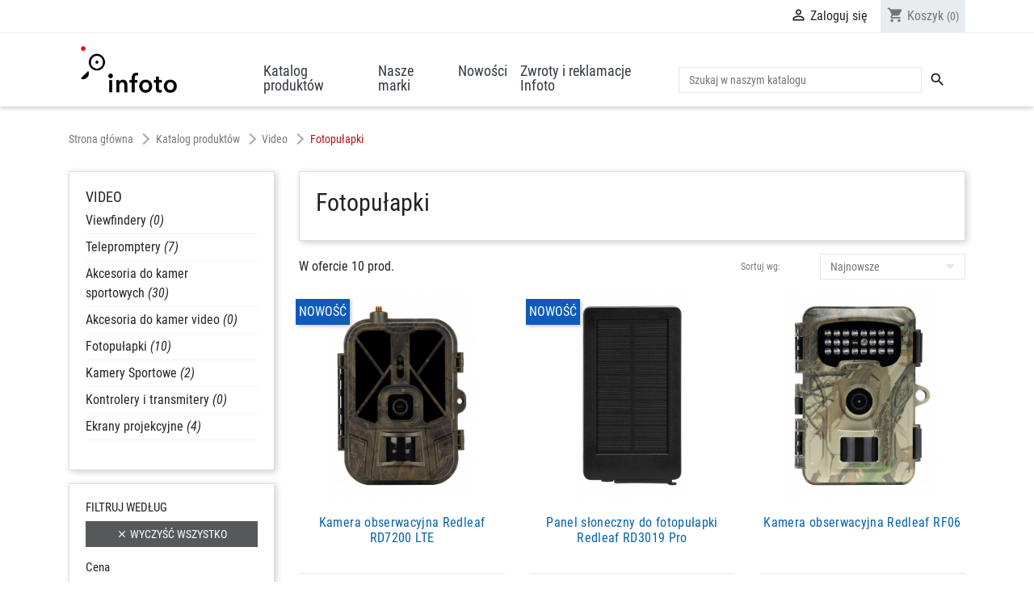

--- FILE ---
content_type: text/html; charset=utf-8
request_url: https://infoto.pl/pl/245-fotopulapki
body_size: 14532
content:
<!doctype html>
<html lang="pl">

  <head>
    
      

  <!-- Google tag (gtag.js) -->
  <script async src="https://www.googletagmanager.com/gtag/js?id=G-9BREHQZV62"></script>
  <script>  window.dataLayer = window.dataLayer || []; function gtag(){dataLayer.push(arguments);} gtag('js', new Date()); gtag('config', 'G-9BREHQZV62');</script>



<!-- Google Tag Manager -->
<script>
  (function(w,d,s,l,i){w[l]=w[l]||[];w[l].push({'gtm.start':
        new Date().getTime(),event:'gtm.js'});var f=d.getElementsByTagName(s)[0],
      j=d.createElement(s),dl=l!='dataLayer'?'&l='+l:'';j.async=true;j.src=
      'https://www.googletagmanager.com/gtm.js?id='+i+dl;f.parentNode.insertBefore(j,f);
  })(window,document,'script','dataLayer','GTM-MC82GDV2');
</script>
<!-- End Google Tag Manager -->



  <link rel="preconnect" href="//fonts.gstatic.com/" crossorigin>
<link rel="preconnect" href="//ajax.googleapis.com" crossorigin>
<script type="text/javascript">
    WebFontConfig = {
        google: { families: [ 'Noto+Sans:400,700' ] }
    };
    (function() {
        var wf = document.createElement('script');
        wf.src = 'https://ajax.googleapis.com/ajax/libs/webfont/1/webfont.js';
        wf.type = 'text/javascript';
        wf.async = 'true';
        var s = document.getElementsByTagName('script')[0];
        s.parentNode.insertBefore(wf, s);
    })(); </script>


  <meta charset="utf-8">


  <meta http-equiv="x-ua-compatible" content="ie=edge">



  <title>Fotopułapki</title>
  <meta name="description" content="">
  <meta name="keywords" content="">
        
      <link rel="canonical" href="https://infoto.pl/pl/245-fotopulapki">
    
                    <link rel="alternate" href="https://infoto.pl/en/245-fotopulapki" hreflang="en-us">
              <link rel="alternate" href="https://infoto.pl/pl/245-fotopulapki" hreflang="pl">
              
  
<meta property="og:title" content="Fotopułapki"/>
<meta property="og:description" content=""/>
<meta property="og:type" content="website"/>
<meta property="og:url" content="https://infoto.pl/pl/245-fotopulapki"/>
<meta property="og:site_name" content="infoto"/>
<meta property="og:image" content="https://infoto.pl/img/infoto-logo-1559891586.jpg"/>

<script type="application/ld+json">
{
    "@context" : "http://schema.org",
    "@type" : "Organization",
    "name" : "infoto",
    "url" : "https://infoto.pl/pl/",
    "logo" : {
        "@type":"ImageObject",
        "url":"https://infoto.pl/img/infoto-logo-1559891586.jpg"
    }
}

</script>

<script type="application/ld+json">
{
    "@context":"http://schema.org",
    "@type":"WebPage",
    "isPartOf": {
        "@type":"WebSite",
        "url":  "https://infoto.pl/pl/",
        "name": "infoto"
    },
    "name": "Fotopułapki",
    "url":  "https://infoto.pl/pl/245-fotopulapki"
}


</script>

  



  <meta name="viewport" content="width=device-width, initial-scale=1">



  <link rel="icon" type="image/vnd.microsoft.icon" href="/img/favicon.ico?1559891675">
  <link rel="shortcut icon" type="image/x-icon" href="/img/favicon.ico?1559891675">



    <link rel="stylesheet" href="https://infoto.pl/themes/classic-rocket/assets/css/theme.css" type="text/css" media="all">
  <link rel="stylesheet" href="https://infoto.pl/modules/ps_facetedsearch/views/dist/front.css" type="text/css" media="all">
  <link rel="stylesheet" href="https://infoto.pl/js/jquery/ui/themes/base/minified/jquery-ui.min.css" type="text/css" media="all">
  <link rel="stylesheet" href="https://infoto.pl/js/jquery/ui/themes/base/minified/jquery.ui.theme.min.css" type="text/css" media="all">
  <link rel="stylesheet" href="https://infoto.pl/themes/classic-rocket/modules/ps_imageslider/css/homeslider.css" type="text/css" media="all">
  <link rel="stylesheet" href="https://infoto.pl/modules/ps_searchbarjqauto/views/css/jquery.auto-complete.css" type="text/css" media="all">
  <link rel="stylesheet" href="https://infoto.pl/themes/classic-rocket/assets/css/custom.css" type="text/css" media="all">



  

  <script type="text/javascript">
        var prestashop = {"cart":{"products":[],"totals":{"total":{"type":"total","label":"Razem","amount":0,"value":"0,00\u00a0z\u0142"},"total_including_tax":{"type":"total","label":"Suma (brutto)","amount":0,"value":"0,00\u00a0z\u0142"},"total_excluding_tax":{"type":"total","label":"Suma (netto)","amount":0,"value":"0,00\u00a0z\u0142"}},"subtotals":{"products":{"type":"products","label":"Produkty","amount":0,"value":"0,00\u00a0z\u0142"},"discounts":null,"shipping":{"type":"shipping","label":"Wysy\u0142ka","amount":0,"value":"Za darmo!"},"tax":null},"products_count":0,"summary_string":"0 sztuk","vouchers":{"allowed":1,"added":[]},"discounts":[],"minimalPurchase":0,"minimalPurchaseRequired":""},"currency":{"name":"z\u0142oty polski","iso_code":"PLN","iso_code_num":"985","sign":"z\u0142"},"customer":{"lastname":null,"firstname":null,"email":null,"birthday":null,"newsletter":null,"newsletter_date_add":null,"optin":null,"website":null,"company":null,"siret":null,"ape":null,"is_logged":false,"gender":{"type":null,"name":null},"addresses":[]},"language":{"name":"Polski (Polish)","iso_code":"pl","locale":"pl-PL","language_code":"pl","is_rtl":"0","date_format_lite":"Y-m-d","date_format_full":"Y-m-d H:i:s","id":2},"page":{"title":"","canonical":"https:\/\/infoto.pl\/pl\/245-fotopulapki","meta":{"title":"Fotopu\u0142apki","description":"","keywords":"","robots":"index"},"page_name":"category","body_classes":{"lang-pl":true,"lang-rtl":false,"country-PL":true,"currency-PLN":true,"layout-left-column":true,"page-category":true,"tax-display-enabled":true,"category-id-245":true,"category-Fotopu\u0142apki":true,"category-id-parent-242":true,"category-depth-level-4":true},"admin_notifications":[]},"shop":{"name":"infoto","logo":"\/img\/infoto-logo-1559891586.jpg","stores_icon":"\/img\/logo_stores.png","favicon":"\/img\/favicon.ico"},"urls":{"base_url":"https:\/\/infoto.pl\/","current_url":"https:\/\/infoto.pl\/pl\/245-fotopulapki","shop_domain_url":"https:\/\/infoto.pl","img_ps_url":"https:\/\/infoto.pl\/img\/","img_cat_url":"https:\/\/infoto.pl\/img\/c\/","img_lang_url":"https:\/\/infoto.pl\/img\/l\/","img_prod_url":"https:\/\/infoto.pl\/img\/p\/","img_manu_url":"https:\/\/infoto.pl\/img\/m\/","img_sup_url":"https:\/\/infoto.pl\/img\/su\/","img_ship_url":"https:\/\/infoto.pl\/img\/s\/","img_store_url":"https:\/\/infoto.pl\/img\/st\/","img_col_url":"https:\/\/infoto.pl\/img\/co\/","img_url":"https:\/\/infoto.pl\/themes\/classic-rocket\/assets\/img\/","css_url":"https:\/\/infoto.pl\/themes\/classic-rocket\/assets\/css\/","js_url":"https:\/\/infoto.pl\/themes\/classic-rocket\/assets\/js\/","pic_url":"https:\/\/infoto.pl\/upload\/","pages":{"address":"https:\/\/infoto.pl\/pl\/adres","addresses":"https:\/\/infoto.pl\/pl\/adresy","authentication":"https:\/\/infoto.pl\/pl\/logowanie","cart":"https:\/\/infoto.pl\/pl\/koszyk","category":"https:\/\/infoto.pl\/pl\/index.php?controller=category","cms":"https:\/\/infoto.pl\/pl\/index.php?controller=cms","contact":"https:\/\/infoto.pl\/pl\/kontakt","discount":"https:\/\/infoto.pl\/pl\/rabaty","guest_tracking":"https:\/\/infoto.pl\/pl\/sledzenie-zamowien-gosci","history":"https:\/\/infoto.pl\/pl\/historia-zamowien","identity":"https:\/\/infoto.pl\/pl\/dane-osobiste","index":"https:\/\/infoto.pl\/pl\/","my_account":"https:\/\/infoto.pl\/pl\/moje-konto","order_confirmation":"https:\/\/infoto.pl\/pl\/potwierdzenie-zamowienia","order_detail":"https:\/\/infoto.pl\/pl\/index.php?controller=order-detail","order_follow":"https:\/\/infoto.pl\/pl\/sledzenie-zamowienia","order":"https:\/\/infoto.pl\/pl\/zam\u00f3wienie","order_return":"https:\/\/infoto.pl\/pl\/index.php?controller=order-return","order_slip":"https:\/\/infoto.pl\/pl\/potwierdzenie-zwrotu","pagenotfound":"https:\/\/infoto.pl\/pl\/nie-znaleziono-strony","password":"https:\/\/infoto.pl\/pl\/odzyskiwanie-hasla","pdf_invoice":"https:\/\/infoto.pl\/pl\/index.php?controller=pdf-invoice","pdf_order_return":"https:\/\/infoto.pl\/pl\/index.php?controller=pdf-order-return","pdf_order_slip":"https:\/\/infoto.pl\/pl\/index.php?controller=pdf-order-slip","prices_drop":"https:\/\/infoto.pl\/pl\/promocje","product":"https:\/\/infoto.pl\/pl\/index.php?controller=product","search":"https:\/\/infoto.pl\/pl\/szukaj","sitemap":"https:\/\/infoto.pl\/pl\/Mapa strony","stores":"https:\/\/infoto.pl\/pl\/nasze-sklepy","supplier":"https:\/\/infoto.pl\/pl\/dostawcy","register":"https:\/\/infoto.pl\/pl\/logowanie?create_account=1","order_login":"https:\/\/infoto.pl\/pl\/zam\u00f3wienie?login=1"},"alternative_langs":{"en-us":"https:\/\/infoto.pl\/en\/245-fotopulapki","pl":"https:\/\/infoto.pl\/pl\/245-fotopulapki"},"theme_assets":"\/themes\/classic-rocket\/assets\/","actions":{"logout":"https:\/\/infoto.pl\/pl\/?mylogout="},"no_picture_image":{"bySize":{"small_default":{"url":"https:\/\/infoto.pl\/img\/p\/pl-default-small_default.jpg","width":98,"height":98},"cart_default":{"url":"https:\/\/infoto.pl\/img\/p\/pl-default-cart_default.jpg","width":125,"height":125},"pdt_180":{"url":"https:\/\/infoto.pl\/img\/p\/pl-default-pdt_180.jpg","width":180,"height":180},"pdt_300":{"url":"https:\/\/infoto.pl\/img\/p\/pl-default-pdt_300.jpg","width":300,"height":300},"home_default":{"url":"https:\/\/infoto.pl\/img\/p\/pl-default-home_default.jpg","width":330,"height":330},"pdt_360":{"url":"https:\/\/infoto.pl\/img\/p\/pl-default-pdt_360.jpg","width":360,"height":360},"medium_default":{"url":"https:\/\/infoto.pl\/img\/p\/pl-default-medium_default.jpg","width":452,"height":452},"pdt_540":{"url":"https:\/\/infoto.pl\/img\/p\/pl-default-pdt_540.jpg","width":540,"height":540},"large_default":{"url":"https:\/\/infoto.pl\/img\/p\/pl-default-large_default.jpg","width":800,"height":800}},"small":{"url":"https:\/\/infoto.pl\/img\/p\/pl-default-small_default.jpg","width":98,"height":98},"medium":{"url":"https:\/\/infoto.pl\/img\/p\/pl-default-home_default.jpg","width":330,"height":330},"large":{"url":"https:\/\/infoto.pl\/img\/p\/pl-default-large_default.jpg","width":800,"height":800},"legend":""}},"configuration":{"display_taxes_label":true,"is_catalog":false,"show_prices":true,"opt_in":{"partner":false},"quantity_discount":{"type":"discount","label":"Rabat"},"voucher_enabled":1,"return_enabled":0},"field_required":[],"breadcrumb":{"links":[{"title":"Strona g\u0142\u00f3wna","url":"https:\/\/infoto.pl\/pl\/"},{"title":"Katalog produkt\u00f3w","url":"https:\/\/infoto.pl\/pl\/141-katalog-produktow"},{"title":"Video","url":"https:\/\/infoto.pl\/pl\/242-video"},{"title":"Fotopu\u0142apki","url":"https:\/\/infoto.pl\/pl\/245-fotopulapki"}],"count":4},"link":{"protocol_link":"https:\/\/","protocol_content":"https:\/\/"},"time":1763245114,"static_token":"683b146dd591e3186ab63a64652df170","token":"46da8f0a8152359b869205e3f9d4dd4b"};
      </script>



  
<script type="text/javascript">
	(window.gaDevIds=window.gaDevIds||[]).push('d6YPbH');
	(function(i,s,o,g,r,a,m){i['GoogleAnalyticsObject']=r;i[r]=i[r]||function(){
	(i[r].q=i[r].q||[]).push(arguments)},i[r].l=1*new Date();a=s.createElement(o),
	m=s.getElementsByTagName(o)[0];a.async=1;a.src=g;m.parentNode.insertBefore(a,m)
	})(window,document,'script','https://www.google-analytics.com/analytics.js','ga');

            ga('create', 'G-9BREHQZV62', 'auto', {'allowLinker': true});
        ga('require', 'linker');
        ga('linker:autoLink', [
                                'infoto.pl',
                                            'infoto.pl',
                                            '',
                                                                'shop.newell.pro',
                            ]);
                
    ga('require', 'ec');
</script>

 
<link rel="stylesheet" href="https://infoto.pl/modules/seigigpsr/views/style.css?v=1.3.0">





    
  </head>

  <body id="category" class="lang-pl country-pl currency-pln layout-left-column page-category tax-display-enabled category-id-245 category-fotopulapki category-id-parent-242 category-depth-level-4">

    
      
    

          
      <!-- Google Tag Manager (noscript) -->
      <noscript>
        <iframe src="https://www.googletagmanager.com/ns.html?id=GTM-MC82GDV2" height="0" width="0" style="display:none;visibility:hidden"></iframe>
      </noscript>
      <!-- End Google Tag Manager (noscript) -->
      
    
    <main>
      
              

      <header id="header" class="l-header">
        
          
  <div class="header-banner">
      
  </div>



  <nav class="header-nav border-bottom">
    <div class="container header__container">
      <div class="row d-none d-md-flex align-items-center">
        <div class="col-md-4">
            
        </div>
        <div class="col-md-8 d-flex align-items-center justify-content-end right-nav">
            <div id="_desktop_user_info" class="ml-4">
  <div class="user-info">
          <a
        href="https://infoto.pl/pl/moje-konto"
        class="text-body"
        title="Zaloguj się do swojego konta klienta"
        rel="nofollow"
      >
        <i class="material-icons">&#xE7FF;</i>
        <span class="d-none d-md-inline">Zaloguj się</span>
      </a>
      </div>
</div>
<div id="_desktop_cart" class="ml-3">
  <div class="blockcart cart-preview inactive" data-refresh-url="//infoto.pl/pl/module/ps_shoppingcart/ajax">
    <div class="header">
              <i class="material-icons shopping-cart">shopping_cart</i>
        <span class="d-none d-lg-inline">Koszyk</span>
        <span class="cart-products-count small">(0)</span>
          </div>
  </div>
</div>

        </div>
      </div>
      <div class="d-md-none d-flex justify-content-between align-items-center w-100 mobile no-gutters">
        <div class="col-4">
          <button id="menu-icon" class="btn" data-toggle="modal" data-target="#mobile_top_menu_wrapper">
            <i class="material-icons d-inline">&#xE5D2;</i>
          </button>
        </div>
        <div class="col-4">
          <div class="top-logo text-center" id="_mobile_logo"></div>
        </div>
        <div class="col-4 d-flex align-items-center justify-content-end right-nav">
          <div id="_mobile_user_info"></div>
          <div id="_mobile_cart" class="mobile-cart"></div>
        </div>

      </div>
    </div>
  </nav>



  <div class="header-top border-bottom">
    <div class="container">
      <div class="row align-items-center">

        <div class="col-md-12 col-sm-12 d-flex justify-content-between align-items-end position-static">
          <div class="col-md-2 d-none d-md-block" id="_desktop_logo">
            <a href="https://infoto.pl/">
              <img class="logo img-fluid py-3" src="/img/infoto-logo-1559891586.jpg" alt="infoto">
            </a>
          </div>

          

<div class="menu d-none d-md-block mr-auto ml-5 py-3" id="_desktop_top_menu">
  
      <ul class="menu-top h-100" id="top-menu" role="navigation" data-depth="0">
                                        <li class="h-100 menu__item--0 category menu__item menu__item--top"
          id="category-141" aria-haspopup="true" aria-expanded="false"
          aria-owns="top_sub_menu_15564" aria-controls="top_sub_menu_15564">
          
                    <div class="menu__item-header">
                      <a
              class="d-md-flex w-100 h-100 menu__item-link--top menu__item-link--hassubmenu"
              href="https://infoto.pl/pl/141-katalog-produktow" data-depth="0"
                          >
              <span class="align-self-center">Katalog produktów</span>
            </a>
            
                    </li>
                      <li class="h-100 menu__item--0 link menu__item menu__item--top"
          id="lnk-nasze-marki" >
          
                      <a
              class="d-md-flex w-100 h-100 menu__item-link--top menu__item-link--nosubmenu"
              href="http://infoto.pl/pl/brands" data-depth="0"
                          >
              <span class="align-self-center">Nasze marki</span>
            </a>
            
                    </li>
                      <li class="h-100 menu__item--0 link menu__item menu__item--top"
          id="lnk-nowosci" >
          
                      <a
              class="d-md-flex w-100 h-100 menu__item-link--top menu__item-link--nosubmenu"
              href="http://infoto.pl/pl/nowe-produkty" data-depth="0"
                          >
              <span class="align-self-center">Nowości</span>
            </a>
            
                    </li>
                      <li class="h-100 menu__item--0 cms-page menu__item menu__item--top"
          id="cms-page-15" >
          
                      <a
              class="d-md-flex w-100 h-100 menu__item-link--top menu__item-link--nosubmenu"
              href="https://infoto.pl/pl/content/15-zwroty-i-reklamacje-infoto" data-depth="0"
                          >
              <span class="align-self-center">Zwroty i reklamacje Infoto</span>
            </a>
            
                    </li>
          </ul>
  
</div>
<!-- Block search module TOP -->
<div class="search-widget col-md-4 py-3" data-search-widget data-search-controller-url="//infoto.pl/pl/szukaj">
	<form method="get" action="//infoto.pl/pl/szukaj">
		<input type="hidden" name="controller" value="search">
		<div class="input-group search-widget__input-group">
			<input class="form-control" type="text" name="s" value="" placeholder="Szukaj w naszym katalogu" aria-label="Szukaj">
			<button type="submit" class="btn btn-link search-widget__btn">
				<i class="material-icons search">&#xE8B6;</i>
				<span class="d-none">Szukaj</span>
			</button>
		</div>
	</form>
</div>
<!-- /Block search module TOP -->

        </div>
      </div>
    </div>
  </div>
    

        
      </header>

      
        
<aside id="notifications" class="notifications-container">
    
    
    
    </aside>
      
        
        <section id="wrapper" class="l-wrapper">
        
          
            <nav data-depth="4" class="d-none d-md-block">
  <ol itemscope itemtype="http://schema.org/BreadcrumbList" class="breadcrumb">
      
            
        <li class="breadcrumb-item" itemprop="itemListElement" itemscope itemtype="http://schema.org/ListItem">
          <a itemprop="item" href="https://infoto.pl/pl/">
            <span itemprop="name">Strona główna</span>
          </a>
          <meta itemprop="position" content="1">
        </li>
      
          
        <li class="breadcrumb-item" itemprop="itemListElement" itemscope itemtype="http://schema.org/ListItem">
          <a itemprop="item" href="https://infoto.pl/pl/141-katalog-produktow">
            <span itemprop="name">Katalog produktów</span>
          </a>
          <meta itemprop="position" content="2">
        </li>
      
          
        <li class="breadcrumb-item" itemprop="itemListElement" itemscope itemtype="http://schema.org/ListItem">
          <a itemprop="item" href="https://infoto.pl/pl/242-video">
            <span itemprop="name">Video</span>
          </a>
          <meta itemprop="position" content="3">
        </li>
      
          
        <li class="breadcrumb-item" itemprop="itemListElement" itemscope itemtype="http://schema.org/ListItem">
          <a itemprop="item" href="https://infoto.pl/pl/245-fotopulapki">
            <span itemprop="name">Fotopułapki</span>
          </a>
          <meta itemprop="position" content="4">
        </li>
      
        
  </ol>
</nav>
          
            <div class="row">
          
            <div id="left-column" class="col-12 col-md-3 left-column">
                              

<div class="block-categories d-none d-md-block">
  <ul class="category-top-menu">
    <li><a class="text-uppercase h5" href="https://infoto.pl/pl/242-video">Video</a></li>
    <li>
  <ul class="category-sub-menu"><li data-depth="0" class="category-sub__item category-sub__item--0 clearfix"><a href="https://infoto.pl/pl/249-viewfindery" >Viewfindery<em>&nbsp;(0)</em></a>            </li><li data-depth="0" class="category-sub__item category-sub__item--0 clearfix"><a href="https://infoto.pl/pl/366-telepromptery" >Telepromptery<em>&nbsp;(7)</em></a>            </li><li data-depth="0" class="category-sub__item category-sub__item--0 clearfix"><a href="https://infoto.pl/pl/243-akcesoria-do-kamer-sportowych" >Akcesoria do kamer sportowych<em>&nbsp;(30)</em></a>            </li><li data-depth="0" class="category-sub__item category-sub__item--0 clearfix"><a href="https://infoto.pl/pl/244-akcesoria-do-kamer-video" >Akcesoria do kamer video<em>&nbsp;(0)</em></a>            </li><li data-depth="0" class="category-sub__item category-sub__item--0 clearfix"><a href="https://infoto.pl/pl/245-fotopulapki" >Fotopułapki<em>&nbsp;(10)</em></a>            </li><li data-depth="0" class="category-sub__item category-sub__item--0 clearfix"><a href="https://infoto.pl/pl/246-kamery-sportowe" >Kamery Sportowe<em>&nbsp;(2)</em></a>            </li><li data-depth="0" class="category-sub__item category-sub__item--0 clearfix"><a href="https://infoto.pl/pl/247-kontrolery-i-transmitery" >Kontrolery i transmitery<em>&nbsp;(0)</em></a>            </li><li data-depth="0" class="category-sub__item category-sub__item--0 clearfix"><a href="https://infoto.pl/pl/675-ekrany-projekcyjne" >Ekrany projekcyjne<em>&nbsp;(4)</em></a>            </li></ul></li>
  </ul>
    <div class="clearfix"></div>
</div>
<div id="_desktop_search_filters_wrapper" class="d-none d-md-block">
  <div id="search_filter_controls" class="d-md-none mb-3">
      <span id="_mobile_search_filters_clear_all"></span>
      <button class="btn btn-outline-success btn-block ok" data-dismiss="modal" aria-label="Zamknij">
        <i class="material-icons rtl-no-flip">&#xE876;</i>
        Tak
      </button>
  </div>
  <div id="search_filters" class="search_filters">
    
        <p class="text-uppercase h6 d-none d-md-block">Filtruj według</p>
    

    
        <div id="_desktop_search_filters_clear_all" class="d-none d-md-block clear-all-wrapper">
            <button data-search-url="https://infoto.pl/pl/245-fotopulapki" class="btn btn-secondary btn-block btn-sm js-search-filters-clear-all mb-3">
                <i class="material-icons">&#xE14C;</i>
                Wyczyść wszystko
            </button>
        </div>
    
                        <div class="facet clearfix facet-block">
                <p class="h6 facet-title d-none d-md-block">Cena</p>
                                                                                                    <div class="title d-md-none d-flex justify-content-between" data-target="#facet_17219" data-toggle="collapse">
                    <p class="h6 facet-title">Cena</p>
                    <span>
              <span class="navbar-toggler collapse-icons">
                <i class="material-icons add">&#xE313;</i>
                <i class="material-icons remove">&#xE316;</i>
              </span>
            </span>
                </div>

                                    
                                                    <ul id="facet_17219"
                                class="faceted-slider"
                                data-slider-min="169"
                                data-slider-max="699"
                                data-slider-id="17219"
                                data-slider-values="null"
                                data-slider-unit="zł"
                                data-slider-label="Cena"
                                data-slider-specifications="{&quot;positivePattern&quot;:&quot;#,##0.00\u00a0\u00a4&quot;,&quot;negativePattern&quot;:&quot;#,##0.00\u00a0\u00a4&quot;,&quot;symbol&quot;:[&quot;.&quot;,&quot;,&quot;,&quot;;&quot;,&quot;%&quot;,&quot;-&quot;,&quot;+&quot;,&quot;E&quot;,&quot;\u00d7&quot;,&quot;\u2030&quot;,&quot;\u221e&quot;,&quot;NaN&quot;],&quot;maxFractionDigits&quot;:2,&quot;minFractionDigits&quot;:2,&quot;groupingUsed&quot;:true,&quot;primaryGroupSize&quot;:3,&quot;secondaryGroupSize&quot;:3,&quot;currencyCode&quot;:&quot;PLN&quot;,&quot;currencySymbol&quot;:&quot;z\u0142&quot;}"
                                data-slider-encoded-url="https://infoto.pl/pl/245-fotopulapki"
                            >
                                <li>
                                    <p id="facet_label_17219">
                                        169,00 zł - 699,00 zł
                                    </p>

                                    <div id="slider-range_17219"></div>
                                </li>
                            </ul>
                                            
                            </div>
                                <div class="facet clearfix facet-block">
                <p class="h6 facet-title d-none d-md-block">Dostępność</p>
                                                                                                                                        <div class="title d-md-none d-flex justify-content-between" data-target="#facet_88817" data-toggle="collapse">
                    <p class="h6 facet-title">Dostępność</p>
                    <span>
              <span class="navbar-toggler collapse-icons">
                <i class="material-icons add">&#xE313;</i>
                <i class="material-icons remove">&#xE316;</i>
              </span>
            </span>
                </div>

                                    
                        <div id="facet_88817" class="collapse show " data-collapse-hide-mobile>
                                                                                                <div class="custom-control custom-checkbox">
                                        <input
                                                id="facet_input_88817_0"
                                                data-search-url="https://infoto.pl/pl/245-fotopulapki?q=Dost%C4%99pno%C5%9B%C4%87-Niedost%C4%99pne"
                                                type="checkbox"
                                                class="custom-control-input"
                                                                                        >
                                        <label class="custom-control-label" for="facet_input_88817_0">
                                                                                        Niedostępne
                                                                                            <span class="magnitude">(3)</span>
                                                                                    </label>
                                    </div>
                                                                                                                                <div class="custom-control custom-checkbox">
                                        <input
                                                id="facet_input_88817_1"
                                                data-search-url="https://infoto.pl/pl/245-fotopulapki?q=Dost%C4%99pno%C5%9B%C4%87-W+magazynie"
                                                type="checkbox"
                                                class="custom-control-input"
                                                                                        >
                                        <label class="custom-control-label" for="facet_input_88817_1">
                                                                                        W magazynie
                                                                                            <span class="magnitude">(7)</span>
                                                                                    </label>
                                    </div>
                                                                                    </div>
                    
                            </div>
                        </div>

</div>

                          </div>
          

          
  <div id="content-wrapper" class="left-column col-12 col-md-9">
    
    
  <section id="main">

    
    <div class="block-category card-block d-none d-md-block">
    <div id="_desktop_category_header">
        <h1 class="h1">Fotopułapki</h1>
    </div>
    </div>
<div class="_mobile_category_header"></div>

    <section id="products">
      
        <div id="">
          
            <div id="js-product-list-top" class="row justify-content-between products-selection my-3 align-items-center">
  <div class="col-md-6 d-none d-md-block total-products">
          <p class="mb-0">W ofercie 10 prod.</p>
      </div>
  <div class="col-md-6">
    <div class="d-flex sort-by-row w-100 justify-content-between justify-content-md-end align-items-center">

      
        <div class="form-inline">
    <div class="form-group mb-0">
        <label for="select-sort-order" class="d-none d-sm-inline-block">Sortuj wg:</label>
        <select class="custom-select ml-sm-2 select-sort-order" id="select-sort-order">
                            <option value="https://infoto.pl/pl/245-fotopulapki?order=product.position.asc">Dostępne</option>
                            <option value="https://infoto.pl/pl/245-fotopulapki?order=product.name.asc">Nazwa, A do Z</option>
                            <option value="https://infoto.pl/pl/245-fotopulapki?order=product.name.desc">Nazwa, Z do A</option>
                            <option value="https://infoto.pl/pl/245-fotopulapki?order=product.price.asc">Cena, rosnąco</option>
                            <option value="https://infoto.pl/pl/245-fotopulapki?order=product.price.desc">Cena, malejąco</option>
                            <option value="https://infoto.pl/pl/245-fotopulapki?order=product.date_add.desc" selected="selected">Najnowsze</option>
                            <option value="https://infoto.pl/pl/245-fotopulapki?order=product.date_add.asc">Najstarsze</option>
                    </select>
    </div>
</div>
      

                <button type="button" id="search_filter_toggler" class="btn btn-secondary d-md-none" data-target="#offcanvas_search_filter" data-toggle="modal">
            Filtr
          </button>
          </div>
  </div>
    <div class="d-md-none text-sm-center mt-1 col-12 ">
        Pokazano 1-10 z 10 pozycji
    </div>
</div>


          
        </div>

        
          <div id="" class="d-none d-md-block">
            
<div id="js-active-search-filters" class="hide">
  
    <span class="h5 m-0 mr-2 d-none">Aktywne filtry</span>
  

  </div>

          </div>
        

        <div id="">
          
            <div id="js-product-list">
  <div class="products">
          
        
    <article class="product-miniature js-product-miniature mb-3" data-id-product="10700" data-id-product-attribute="0">
        <div class="card card-product">
            <div class="card-img-top position-relative">
                
                    <a href="https://infoto.pl/pl/strona-glowna/10700-kamera-obserwacyjna-redleaf-rd7200-lte-5907489648349.html" class="thumbnail product-thumbnail rc ratio1_1 d-block">
                                                    <img
                                    data-src = "https://infoto.pl/57698-home_default/kamera-obserwacyjna-redleaf-rd7200-lte.jpg"
                                    alt = "Kamera obserwacyjna Redleaf..."
                                    data-full-size-image-url = "https://infoto.pl/57698-large_default/kamera-obserwacyjna-redleaf-rd7200-lte.jpg"
                                    class="lazyload"
                            >
                                            </a>
                
                <div class="highlighted-informations text-center p-2 no-variants d-none d-md-block">
                    
                        <span class="quick-view" data-link-action="quickview">
                      <i class="material-icons search">&#xE8B6;</i> Szybki podgląd
                  </span>
                    

                    
                                            
                </div>
            </div>
            
            <div class="card-body">
                <div class="product-description">
                    
                                                <h2 class="h3 product-title"><a href="https://infoto.pl/pl/strona-glowna/10700-kamera-obserwacyjna-redleaf-rd7200-lte-5907489648349.html">Kamera obserwacyjna Redleaf RD7200 LTE</a></h2>
                                            

                    
                                                    <hr>
                            <div class="product-price-and-shipping text-center">
                                
                                

                                <span class="sr-only">Cena</span>
                                <span class="price">599,00 zł</span>


                                

                                
                            </div>
                                            

                    
                        <span class="product-miniature-availability">
                        
                                                                                <div class="prod-avail__line">
      <span class="prod-avail__label">Dostępność:</span>
    <span class="product-miniature__availability-bar">
      <span class="product-miniature__availability-piece product-miniature__availability-piece--red"></span>
      <span class="product-miniature__availability-piece product-miniature__availability-piece--red"></span>
      <span class="product-miniature__availability-piece product-miniature__availability-piece--red"></span>
      <span class="product-miniature__availability-piece product-miniature__availability-piece--red"></span>
    </span>
  </div>

                        
                        
                      </span>

                    

                    
                        <form action="https://infoto.pl/pl/koszyk" method="post" id="add-to-cart-or-refresh">
                            <input type="hidden" name="token" value="683b146dd591e3186ab63a64652df170">
                            <input type="hidden" name="id_product" value="10700" id="product_page_product_id">
                            <input type="hidden" name="action" value="add-to-cart">
                            <input type="hidden" name="id_product_attribute" value="0">
                            

                            
                                
                                    <div class="row align-items-center no-gutters mb-2 mt-3">
                                        <div class="add col">
                                            <button
                                                    class="btn btn-outline-primary add-to-cart btn-block btn-add-to-cart js-add-to-cart"
                                                    data-button-action="add-to-cart"
                                                    type="submit"
                                                                                                >
                                                <i class="material-icons shopping-cart btn-add-to-cart__icon">&#xE547;</i><span class="btn-add-to-cart__spinner" role="status" aria-hidden="true"></span>
                                                Dodaj do koszyka
                                            </button>
                                        </div>
                                    </div>
                                
                            

                        </form>
                    
                </div>

                
                    
                


            </div>
                        
                <ul class="product-flags">
                                            <li class="product-flag new">Nowość</li>
                                                        </ul>
            
        </div>
        


    </article>

      
          
        
    <article class="product-miniature js-product-miniature mb-3" data-id-product="10182" data-id-product-attribute="0">
        <div class="card card-product">
            <div class="card-img-top position-relative">
                
                    <a href="https://infoto.pl/pl/fotopulapki/10182-panel-sloneczny-do-fotopulapki-redleaf-rd3019-pro-5901891102666.html" class="thumbnail product-thumbnail rc ratio1_1 d-block">
                                                    <img
                                    data-src = "https://infoto.pl/51520-home_default/panel-sloneczny-do-fotopulapki-redleaf-rd3019-pro.jpg"
                                    alt = "Panel słoneczny do..."
                                    data-full-size-image-url = "https://infoto.pl/51520-large_default/panel-sloneczny-do-fotopulapki-redleaf-rd3019-pro.jpg"
                                    class="lazyload"
                            >
                                            </a>
                
                <div class="highlighted-informations text-center p-2 no-variants d-none d-md-block">
                    
                        <span class="quick-view" data-link-action="quickview">
                      <i class="material-icons search">&#xE8B6;</i> Szybki podgląd
                  </span>
                    

                    
                                            
                </div>
            </div>
            
            <div class="card-body">
                <div class="product-description">
                    
                                                <h2 class="h3 product-title"><a href="https://infoto.pl/pl/fotopulapki/10182-panel-sloneczny-do-fotopulapki-redleaf-rd3019-pro-5901891102666.html">Panel słoneczny do fotopułapki Redleaf RD3019 Pro</a></h2>
                                            

                    
                                                    <hr>
                            <div class="product-price-and-shipping text-center">
                                
                                

                                <span class="sr-only">Cena</span>
                                <span class="price">169,00 zł</span>


                                

                                
                            </div>
                                            

                    
                        <span class="product-miniature-availability">
                        
                                                                                <div class="prod-avail__line">
      <span class="prod-avail__label">Dostępność:</span>
    <span class="product-miniature__availability-bar">
      <span class="product-miniature__availability-piece product-miniature__availability-piece--red"></span>
      <span class="product-miniature__availability-piece product-miniature__availability-piece--red"></span>
      <span class="product-miniature__availability-piece product-miniature__availability-piece"></span>
      <span class="product-miniature__availability-piece product-miniature__availability-piece"></span>
    </span>
  </div>

                        
                        
                      </span>

                    

                    
                        <form action="https://infoto.pl/pl/koszyk" method="post" id="add-to-cart-or-refresh">
                            <input type="hidden" name="token" value="683b146dd591e3186ab63a64652df170">
                            <input type="hidden" name="id_product" value="10182" id="product_page_product_id">
                            <input type="hidden" name="action" value="add-to-cart">
                            <input type="hidden" name="id_product_attribute" value="0">
                            

                            
                                
                                    <div class="row align-items-center no-gutters mb-2 mt-3">
                                        <div class="add col">
                                            <button
                                                    class="btn btn-outline-primary add-to-cart btn-block btn-add-to-cart js-add-to-cart"
                                                    data-button-action="add-to-cart"
                                                    type="submit"
                                                                                                >
                                                <i class="material-icons shopping-cart btn-add-to-cart__icon">&#xE547;</i><span class="btn-add-to-cart__spinner" role="status" aria-hidden="true"></span>
                                                Dodaj do koszyka
                                            </button>
                                        </div>
                                    </div>
                                
                            

                        </form>
                    
                </div>

                
                    
                


            </div>
                        
                <ul class="product-flags">
                                            <li class="product-flag new">Nowość</li>
                                                        </ul>
            
        </div>
        


    </article>

      
          
        
    <article class="product-miniature js-product-miniature mb-3" data-id-product="10059" data-id-product-attribute="0">
        <div class="card card-product">
            <div class="card-img-top position-relative">
                
                    <a href="https://infoto.pl/pl/fotopulapki/10059-kamera-obserwacyjna-redleaf-rf06-5901891107371.html" class="thumbnail product-thumbnail rc ratio1_1 d-block">
                                                    <img
                                    data-src = "https://infoto.pl/49823-home_default/kamera-obserwacyjna-redleaf-rf06.jpg"
                                    alt = "Kamera obserwacyjna Redleaf..."
                                    data-full-size-image-url = "https://infoto.pl/49823-large_default/kamera-obserwacyjna-redleaf-rf06.jpg"
                                    class="lazyload"
                            >
                                            </a>
                
                <div class="highlighted-informations text-center p-2 no-variants d-none d-md-block">
                    
                        <span class="quick-view" data-link-action="quickview">
                      <i class="material-icons search">&#xE8B6;</i> Szybki podgląd
                  </span>
                    

                    
                                            
                </div>
            </div>
            
            <div class="card-body">
                <div class="product-description">
                    
                                                <h2 class="h3 product-title"><a href="https://infoto.pl/pl/fotopulapki/10059-kamera-obserwacyjna-redleaf-rf06-5901891107371.html">Kamera obserwacyjna Redleaf RF06</a></h2>
                                            

                    
                                                    <hr>
                            <div class="product-price-and-shipping text-center">
                                
                                

                                <span class="sr-only">Cena</span>
                                <span class="price">199,00 zł</span>


                                

                                
                            </div>
                                            

                    
                        <span class="product-miniature-availability">
                        
                                                                                <div class="prod-avail__line">
      <span class="prod-avail__label">Dostępność:</span>
    <span class="product-miniature__availability-bar">
      <span class="product-miniature__availability-piece product-miniature__availability-piece--red"></span>
      <span class="product-miniature__availability-piece product-miniature__availability-piece--red"></span>
      <span class="product-miniature__availability-piece product-miniature__availability-piece"></span>
      <span class="product-miniature__availability-piece product-miniature__availability-piece"></span>
    </span>
  </div>

                        
                        
                      </span>

                    

                    
                        <form action="https://infoto.pl/pl/koszyk" method="post" id="add-to-cart-or-refresh">
                            <input type="hidden" name="token" value="683b146dd591e3186ab63a64652df170">
                            <input type="hidden" name="id_product" value="10059" id="product_page_product_id">
                            <input type="hidden" name="action" value="add-to-cart">
                            <input type="hidden" name="id_product_attribute" value="0">
                            

                            
                                
                                    <div class="row align-items-center no-gutters mb-2 mt-3">
                                        <div class="add col">
                                            <button
                                                    class="btn btn-outline-primary add-to-cart btn-block btn-add-to-cart js-add-to-cart"
                                                    data-button-action="add-to-cart"
                                                    type="submit"
                                                                                                >
                                                <i class="material-icons shopping-cart btn-add-to-cart__icon">&#xE547;</i><span class="btn-add-to-cart__spinner" role="status" aria-hidden="true"></span>
                                                Dodaj do koszyka
                                            </button>
                                        </div>
                                    </div>
                                
                            

                        </form>
                    
                </div>

                
                    
                


            </div>
                        
                <ul class="product-flags">
                                                        </ul>
            
        </div>
        


    </article>

      
          
        
    <article class="product-miniature js-product-miniature mb-3" data-id-product="9774" data-id-product-attribute="0">
        <div class="card card-product">
            <div class="card-img-top position-relative">
                
                    <a href="https://infoto.pl/pl/fotopulapki/9774-kamera-obserwacyjna-z-karmnikiem-dla-ptakow-redleaf-rd001-5907489649902.html" class="thumbnail product-thumbnail rc ratio1_1 d-block">
                                                    <img
                                    data-src = "https://infoto.pl/45321-home_default/kamera-obserwacyjna-z-karmnikiem-dla-ptakow-redleaf-rd001.jpg"
                                    alt = "Kamera obserwacyjna z..."
                                    data-full-size-image-url = "https://infoto.pl/45321-large_default/kamera-obserwacyjna-z-karmnikiem-dla-ptakow-redleaf-rd001.jpg"
                                    class="lazyload"
                            >
                                            </a>
                
                <div class="highlighted-informations text-center p-2 no-variants d-none d-md-block">
                    
                        <span class="quick-view" data-link-action="quickview">
                      <i class="material-icons search">&#xE8B6;</i> Szybki podgląd
                  </span>
                    

                    
                                            
                </div>
            </div>
            
            <div class="card-body">
                <div class="product-description">
                    
                                                <h2 class="h3 product-title"><a href="https://infoto.pl/pl/fotopulapki/9774-kamera-obserwacyjna-z-karmnikiem-dla-ptakow-redleaf-rd001-5907489649902.html">Kamera obserwacyjna z karmnikiem dla ptaków Redleaf RD001</a></h2>
                                            

                    
                                                    <hr>
                            <div class="product-price-and-shipping text-center">
                                
                                

                                <span class="sr-only">Cena</span>
                                <span class="price">599,00 zł</span>


                                

                                
                            </div>
                                            

                    
                        <span class="product-miniature-availability">
                        
                                                                                <div class="prod-avail__line">
      <span class="prod-avail__label">Dostępność:</span>
    <span class="product-miniature__availability-bar">
      <span class="product-miniature__availability-piece product-miniature__availability-piece--red"></span>
      <span class="product-miniature__availability-piece product-miniature__availability-piece"></span>
      <span class="product-miniature__availability-piece product-miniature__availability-piece"></span>
      <span class="product-miniature__availability-piece product-miniature__availability-piece"></span>
    </span>
  </div>

                        
                        
                      </span>

                    

                    
                        <form action="https://infoto.pl/pl/koszyk" method="post" id="add-to-cart-or-refresh">
                            <input type="hidden" name="token" value="683b146dd591e3186ab63a64652df170">
                            <input type="hidden" name="id_product" value="9774" id="product_page_product_id">
                            <input type="hidden" name="action" value="add-to-cart">
                            <input type="hidden" name="id_product_attribute" value="0">
                            

                            
                                
                                    <div class="row align-items-center no-gutters mb-2 mt-3">
                                        <div class="add col">
                                            <button
                                                    class="btn btn-outline-primary add-to-cart btn-block btn-add-to-cart js-add-to-cart"
                                                    data-button-action="add-to-cart"
                                                    type="submit"
                                                                                                >
                                                <i class="material-icons shopping-cart btn-add-to-cart__icon">&#xE547;</i><span class="btn-add-to-cart__spinner" role="status" aria-hidden="true"></span>
                                                Dodaj do koszyka
                                            </button>
                                        </div>
                                    </div>
                                
                            

                        </form>
                    
                </div>

                
                    
                


            </div>
                        
                <ul class="product-flags">
                                                        </ul>
            
        </div>
        


    </article>

      
          
        
    <article class="product-miniature js-product-miniature mb-3" data-id-product="9572" data-id-product-attribute="0">
        <div class="card card-product">
            <div class="card-img-top position-relative">
                
                    <a href="https://infoto.pl/pl/fotopulapki/9572-kamera-obserwacyjna-redleaf-t20wf-4k-wifi-5907489648622.html" class="thumbnail product-thumbnail rc ratio1_1 d-block">
                                                    <img
                                    data-src = "https://infoto.pl/42898-home_default/kamera-obserwacyjna-redleaf-t20wf-4k-wifi.jpg"
                                    alt = "Kamera obserwacyjna Redleaf..."
                                    data-full-size-image-url = "https://infoto.pl/42898-large_default/kamera-obserwacyjna-redleaf-t20wf-4k-wifi.jpg"
                                    class="lazyload"
                            >
                                            </a>
                
                <div class="highlighted-informations text-center p-2 no-variants d-none d-md-block">
                    
                        <span class="quick-view" data-link-action="quickview">
                      <i class="material-icons search">&#xE8B6;</i> Szybki podgląd
                  </span>
                    

                    
                                            
                </div>
            </div>
            
            <div class="card-body">
                <div class="product-description">
                    
                                                <h2 class="h3 product-title"><a href="https://infoto.pl/pl/fotopulapki/9572-kamera-obserwacyjna-redleaf-t20wf-4k-wifi-5907489648622.html">Kamera obserwacyjna Redleaf T20WF 4K WiFi</a></h2>
                                            

                    
                                                    <hr>
                            <div class="product-price-and-shipping text-center">
                                
                                

                                <span class="sr-only">Cena</span>
                                <span class="price">549,00 zł</span>


                                

                                
                            </div>
                                            

                    
                        <span class="product-miniature-availability">
                        
                                                                                <div class="prod-avail__line">
      <span class="prod-avail__label">Dostępność:</span>
    <span class="product-miniature__availability-bar">
      <span class="product-miniature__availability-piece product-miniature__availability-piece--red"></span>
      <span class="product-miniature__availability-piece product-miniature__availability-piece--red"></span>
      <span class="product-miniature__availability-piece product-miniature__availability-piece"></span>
      <span class="product-miniature__availability-piece product-miniature__availability-piece"></span>
    </span>
  </div>

                        
                        
                      </span>

                    

                    
                        <form action="https://infoto.pl/pl/koszyk" method="post" id="add-to-cart-or-refresh">
                            <input type="hidden" name="token" value="683b146dd591e3186ab63a64652df170">
                            <input type="hidden" name="id_product" value="9572" id="product_page_product_id">
                            <input type="hidden" name="action" value="add-to-cart">
                            <input type="hidden" name="id_product_attribute" value="0">
                            

                            
                                
                                    <div class="row align-items-center no-gutters mb-2 mt-3">
                                        <div class="add col">
                                            <button
                                                    class="btn btn-outline-primary add-to-cart btn-block btn-add-to-cart js-add-to-cart"
                                                    data-button-action="add-to-cart"
                                                    type="submit"
                                                                                                >
                                                <i class="material-icons shopping-cart btn-add-to-cart__icon">&#xE547;</i><span class="btn-add-to-cart__spinner" role="status" aria-hidden="true"></span>
                                                Dodaj do koszyka
                                            </button>
                                        </div>
                                    </div>
                                
                            

                        </form>
                    
                </div>

                
                    
                


            </div>
                        
                <ul class="product-flags">
                                                        </ul>
            
        </div>
        


    </article>

      
          
        
    <article class="product-miniature js-product-miniature mb-3" data-id-product="9535" data-id-product-attribute="0">
        <div class="card card-product">
            <div class="card-img-top position-relative">
                
                    <a href="https://infoto.pl/pl/fotopulapki/9535-kamera-obserwacyjna-redleaf-rd6300-lte-5907489647625.html" class="thumbnail product-thumbnail rc ratio1_1 d-block">
                                                    <img
                                    data-src = "https://infoto.pl/42147-home_default/kamera-obserwacyjna-redleaf-rd6300-lte.jpg"
                                    alt = "Kamera obserwacyjna Redleaf..."
                                    data-full-size-image-url = "https://infoto.pl/42147-large_default/kamera-obserwacyjna-redleaf-rd6300-lte.jpg"
                                    class="lazyload"
                            >
                                            </a>
                
                <div class="highlighted-informations text-center p-2 no-variants d-none d-md-block">
                    
                        <span class="quick-view" data-link-action="quickview">
                      <i class="material-icons search">&#xE8B6;</i> Szybki podgląd
                  </span>
                    

                    
                                            
                </div>
            </div>
            
            <div class="card-body">
                <div class="product-description">
                    
                                                <h2 class="h3 product-title"><a href="https://infoto.pl/pl/fotopulapki/9535-kamera-obserwacyjna-redleaf-rd6300-lte-5907489647625.html">Kamera obserwacyjna Redleaf RD6300 LTE</a></h2>
                                            

                    
                                                    <hr>
                            <div class="product-price-and-shipping text-center">
                                
                                

                                <span class="sr-only">Cena</span>
                                <span class="price">549,00 zł</span>


                                

                                
                            </div>
                                            

                    
                        <span class="product-miniature-availability">
                        
                                                                                <div class="prod-avail__line">
      <span class="prod-avail__label">Dostępność:</span>
    <span class="product-miniature__availability-bar">
      <span class="product-miniature__availability-piece product-miniature__availability-piece"></span>
      <span class="product-miniature__availability-piece product-miniature__availability-piece"></span>
      <span class="product-miniature__availability-piece product-miniature__availability-piece"></span>
      <span class="product-miniature__availability-piece product-miniature__availability-piece"></span>
    </span>
  </div>

                        
                        
                      </span>

                    

                    
                        <form action="https://infoto.pl/pl/koszyk" method="post" id="add-to-cart-or-refresh">
                            <input type="hidden" name="token" value="683b146dd591e3186ab63a64652df170">
                            <input type="hidden" name="id_product" value="9535" id="product_page_product_id">
                            <input type="hidden" name="action" value="add-to-cart">
                            <input type="hidden" name="id_product_attribute" value="0">
                            

                            
                                
                                    <div class="row align-items-center no-gutters mb-2 mt-3">
                                        <div class="add col">
                                            <button
                                                    class="btn btn-outline-secondary add-to-cart btn-block btn-add-to-cart js-add-to-cart"
                                                    data-button-action="add-to-cart"
                                                    type="submit"
                                                                                                            disabled
                                                                                                >
                                                <i class="material-icons shopping-cart btn-add-to-cart__icon">&#xE547;</i><span class="btn-add-to-cart__spinner" role="status" aria-hidden="true"></span>
                                                Dodaj do koszyka
                                            </button>
                                        </div>
                                    </div>
                                
                            

                        </form>
                    
                </div>

                
                    
                


            </div>
                        
                <ul class="product-flags">
                                                        </ul>
            
        </div>
        


    </article>

      
          
        
    <article class="product-miniature js-product-miniature mb-3" data-id-product="7719" data-id-product-attribute="0">
        <div class="card card-product">
            <div class="card-img-top position-relative">
                
                    <a href="https://infoto.pl/pl/fotopulapki/7719-kamera-obserwacyjna-redleaf-rd3019-pro-5907489643931.html" class="thumbnail product-thumbnail rc ratio1_1 d-block">
                                                    <img
                                    data-src = "https://infoto.pl/28330-home_default/kamera-obserwacyjna-redleaf-rd3019-pro.jpg"
                                    alt = "Kamera obserwacyjna Redleaf..."
                                    data-full-size-image-url = "https://infoto.pl/28330-large_default/kamera-obserwacyjna-redleaf-rd3019-pro.jpg"
                                    class="lazyload"
                            >
                                            </a>
                
                <div class="highlighted-informations text-center p-2 no-variants d-none d-md-block">
                    
                        <span class="quick-view" data-link-action="quickview">
                      <i class="material-icons search">&#xE8B6;</i> Szybki podgląd
                  </span>
                    

                    
                                            
                </div>
            </div>
            
            <div class="card-body">
                <div class="product-description">
                    
                                                <h2 class="h3 product-title"><a href="https://infoto.pl/pl/fotopulapki/7719-kamera-obserwacyjna-redleaf-rd3019-pro-5907489643931.html">Kamera obserwacyjna Redleaf RD3019 Pro</a></h2>
                                            

                    
                                                    <hr>
                            <div class="product-price-and-shipping text-center">
                                
                                

                                <span class="sr-only">Cena</span>
                                <span class="price">599,00 zł</span>


                                

                                
                            </div>
                                            

                    
                        <span class="product-miniature-availability">
                        
                                                                                <div class="prod-avail__line">
      <span class="prod-avail__label">Dostępność:</span>
    <span class="product-miniature__availability-bar">
      <span class="product-miniature__availability-piece product-miniature__availability-piece--red"></span>
      <span class="product-miniature__availability-piece product-miniature__availability-piece--red"></span>
      <span class="product-miniature__availability-piece product-miniature__availability-piece--red"></span>
      <span class="product-miniature__availability-piece product-miniature__availability-piece--red"></span>
    </span>
  </div>

                        
                        
                      </span>

                    

                    
                        <form action="https://infoto.pl/pl/koszyk" method="post" id="add-to-cart-or-refresh">
                            <input type="hidden" name="token" value="683b146dd591e3186ab63a64652df170">
                            <input type="hidden" name="id_product" value="7719" id="product_page_product_id">
                            <input type="hidden" name="action" value="add-to-cart">
                            <input type="hidden" name="id_product_attribute" value="0">
                            

                            
                                
                                    <div class="row align-items-center no-gutters mb-2 mt-3">
                                        <div class="add col">
                                            <button
                                                    class="btn btn-outline-primary add-to-cart btn-block btn-add-to-cart js-add-to-cart"
                                                    data-button-action="add-to-cart"
                                                    type="submit"
                                                                                                >
                                                <i class="material-icons shopping-cart btn-add-to-cart__icon">&#xE547;</i><span class="btn-add-to-cart__spinner" role="status" aria-hidden="true"></span>
                                                Dodaj do koszyka
                                            </button>
                                        </div>
                                    </div>
                                
                            

                        </form>
                    
                </div>

                
                    
                


            </div>
                        
                <ul class="product-flags">
                                                        </ul>
            
        </div>
        


    </article>

      
          
        
    <article class="product-miniature js-product-miniature mb-3" data-id-product="7720" data-id-product-attribute="0">
        <div class="card card-product">
            <div class="card-img-top position-relative">
                
                    <a href="https://infoto.pl/pl/fotopulapki/7720-kamera-obserwacyjna-z-panelem-slonecznym-redleaf-rd7000-wifi-5907489643948.html" class="thumbnail product-thumbnail rc ratio1_1 d-block">
                                                    <img
                                    data-src = "https://infoto.pl/28319-home_default/kamera-obserwacyjna-z-panelem-slonecznym-redleaf-rd7000-wifi.jpg"
                                    alt = "Kamera obserwacyjna z..."
                                    data-full-size-image-url = "https://infoto.pl/28319-large_default/kamera-obserwacyjna-z-panelem-slonecznym-redleaf-rd7000-wifi.jpg"
                                    class="lazyload"
                            >
                                            </a>
                
                <div class="highlighted-informations text-center p-2 no-variants d-none d-md-block">
                    
                        <span class="quick-view" data-link-action="quickview">
                      <i class="material-icons search">&#xE8B6;</i> Szybki podgląd
                  </span>
                    

                    
                                            
                </div>
            </div>
            
            <div class="card-body">
                <div class="product-description">
                    
                                                <h2 class="h3 product-title"><a href="https://infoto.pl/pl/fotopulapki/7720-kamera-obserwacyjna-z-panelem-slonecznym-redleaf-rd7000-wifi-5907489643948.html">Kamera obserwacyjna z panelem słonecznym Redleaf RD7000 WiFi</a></h2>
                                            

                    
                                                    <hr>
                            <div class="product-price-and-shipping text-center">
                                
                                

                                <span class="sr-only">Cena</span>
                                <span class="price">699,00 zł</span>


                                

                                
                            </div>
                                            

                    
                        <span class="product-miniature-availability">
                        
                                                                                <div class="prod-avail__line">
      <span class="prod-avail__label">Dostępność:</span>
    <span class="product-miniature__availability-bar">
      <span class="product-miniature__availability-piece product-miniature__availability-piece--red"></span>
      <span class="product-miniature__availability-piece product-miniature__availability-piece--red"></span>
      <span class="product-miniature__availability-piece product-miniature__availability-piece"></span>
      <span class="product-miniature__availability-piece product-miniature__availability-piece"></span>
    </span>
  </div>

                        
                        
                      </span>

                    

                    
                        <form action="https://infoto.pl/pl/koszyk" method="post" id="add-to-cart-or-refresh">
                            <input type="hidden" name="token" value="683b146dd591e3186ab63a64652df170">
                            <input type="hidden" name="id_product" value="7720" id="product_page_product_id">
                            <input type="hidden" name="action" value="add-to-cart">
                            <input type="hidden" name="id_product_attribute" value="0">
                            

                            
                                
                                    <div class="row align-items-center no-gutters mb-2 mt-3">
                                        <div class="add col">
                                            <button
                                                    class="btn btn-outline-primary add-to-cart btn-block btn-add-to-cart js-add-to-cart"
                                                    data-button-action="add-to-cart"
                                                    type="submit"
                                                                                                >
                                                <i class="material-icons shopping-cart btn-add-to-cart__icon">&#xE547;</i><span class="btn-add-to-cart__spinner" role="status" aria-hidden="true"></span>
                                                Dodaj do koszyka
                                            </button>
                                        </div>
                                    </div>
                                
                            

                        </form>
                    
                </div>

                
                    
                


            </div>
                        
                <ul class="product-flags">
                                                        </ul>
            
        </div>
        


    </article>

      
          
        
    <article class="product-miniature js-product-miniature mb-3" data-id-product="638" data-id-product-attribute="0">
        <div class="card card-product">
            <div class="card-img-top position-relative">
                
                    <a href="https://infoto.pl/pl/fotopulapki/638-kamera-obserwacyjna-redleaf-rd1006-5901891107531.html" class="thumbnail product-thumbnail rc ratio1_1 d-block">
                                                    <img
                                    data-src = "https://infoto.pl/2390-home_default/kamera-obserwacyjna-redleaf-rd1006.jpg"
                                    alt = "Kamera obserwacyjna Redleaf..."
                                    data-full-size-image-url = "https://infoto.pl/2390-large_default/kamera-obserwacyjna-redleaf-rd1006.jpg"
                                    class="lazyload"
                            >
                                            </a>
                
                <div class="highlighted-informations text-center p-2 no-variants d-none d-md-block">
                    
                        <span class="quick-view" data-link-action="quickview">
                      <i class="material-icons search">&#xE8B6;</i> Szybki podgląd
                  </span>
                    

                    
                                            
                </div>
            </div>
            
            <div class="card-body">
                <div class="product-description">
                    
                                                <h2 class="h3 product-title"><a href="https://infoto.pl/pl/fotopulapki/638-kamera-obserwacyjna-redleaf-rd1006-5901891107531.html">Kamera obserwacyjna Redleaf RD1006</a></h2>
                                            

                    
                                                    <hr>
                            <div class="product-price-and-shipping text-center">
                                
                                

                                <span class="sr-only">Cena</span>
                                <span class="price">429,00 zł</span>


                                

                                
                            </div>
                                            

                    
                        <span class="product-miniature-availability">
                        
                                                                                <div class="prod-avail__line">
      <span class="prod-avail__label">Dostępność:</span>
    <span class="product-miniature__availability-bar">
      <span class="product-miniature__availability-piece product-miniature__availability-piece"></span>
      <span class="product-miniature__availability-piece product-miniature__availability-piece"></span>
      <span class="product-miniature__availability-piece product-miniature__availability-piece"></span>
      <span class="product-miniature__availability-piece product-miniature__availability-piece"></span>
    </span>
  </div>

                        
                        
                      </span>

                    

                    
                        <form action="https://infoto.pl/pl/koszyk" method="post" id="add-to-cart-or-refresh">
                            <input type="hidden" name="token" value="683b146dd591e3186ab63a64652df170">
                            <input type="hidden" name="id_product" value="638" id="product_page_product_id">
                            <input type="hidden" name="action" value="add-to-cart">
                            <input type="hidden" name="id_product_attribute" value="0">
                            

                            
                                
                                    <div class="row align-items-center no-gutters mb-2 mt-3">
                                        <div class="add col">
                                            <button
                                                    class="btn btn-outline-secondary add-to-cart btn-block btn-add-to-cart js-add-to-cart"
                                                    data-button-action="add-to-cart"
                                                    type="submit"
                                                                                                            disabled
                                                                                                >
                                                <i class="material-icons shopping-cart btn-add-to-cart__icon">&#xE547;</i><span class="btn-add-to-cart__spinner" role="status" aria-hidden="true"></span>
                                                Dodaj do koszyka
                                            </button>
                                        </div>
                                    </div>
                                
                            

                        </form>
                    
                </div>

                
                    
                


            </div>
                        
                <ul class="product-flags">
                                                        </ul>
            
        </div>
        


    </article>

      
          
        
    <article class="product-miniature js-product-miniature mb-3" data-id-product="818" data-id-product-attribute="0">
        <div class="card card-product">
            <div class="card-img-top position-relative">
                
                    <a href="https://infoto.pl/pl/fotopulapki/818-kamera-obserwacyjna-redleaf-rd1000-5901891100327.html" class="thumbnail product-thumbnail rc ratio1_1 d-block">
                                                    <img
                                    data-src = "https://infoto.pl/3275-home_default/kamera-obserwacyjna-redleaf-rd1000.jpg"
                                    alt = "Kamera obserwacyjna Redleaf..."
                                    data-full-size-image-url = "https://infoto.pl/3275-large_default/kamera-obserwacyjna-redleaf-rd1000.jpg"
                                    class="lazyload"
                            >
                                            </a>
                
                <div class="highlighted-informations text-center p-2 no-variants d-none d-md-block">
                    
                        <span class="quick-view" data-link-action="quickview">
                      <i class="material-icons search">&#xE8B6;</i> Szybki podgląd
                  </span>
                    

                    
                                            
                </div>
            </div>
            
            <div class="card-body">
                <div class="product-description">
                    
                                                <h2 class="h3 product-title"><a href="https://infoto.pl/pl/fotopulapki/818-kamera-obserwacyjna-redleaf-rd1000-5901891100327.html">Kamera obserwacyjna Redleaf RD1000</a></h2>
                                            

                    
                                                    <hr>
                            <div class="product-price-and-shipping text-center">
                                
                                

                                <span class="sr-only">Cena</span>
                                <span class="price">209,00 zł</span>


                                

                                
                            </div>
                                            

                    
                        <span class="product-miniature-availability">
                        
                                                                                <div class="prod-avail__line">
      <span class="prod-avail__label">Dostępność:</span>
    <span class="product-miniature__availability-bar">
      <span class="product-miniature__availability-piece product-miniature__availability-piece"></span>
      <span class="product-miniature__availability-piece product-miniature__availability-piece"></span>
      <span class="product-miniature__availability-piece product-miniature__availability-piece"></span>
      <span class="product-miniature__availability-piece product-miniature__availability-piece"></span>
    </span>
  </div>

                        
                        
                      </span>

                    

                    
                        <form action="https://infoto.pl/pl/koszyk" method="post" id="add-to-cart-or-refresh">
                            <input type="hidden" name="token" value="683b146dd591e3186ab63a64652df170">
                            <input type="hidden" name="id_product" value="818" id="product_page_product_id">
                            <input type="hidden" name="action" value="add-to-cart">
                            <input type="hidden" name="id_product_attribute" value="0">
                            

                            
                                
                                    <div class="row align-items-center no-gutters mb-2 mt-3">
                                        <div class="add col">
                                            <button
                                                    class="btn btn-outline-secondary add-to-cart btn-block btn-add-to-cart js-add-to-cart"
                                                    data-button-action="add-to-cart"
                                                    type="submit"
                                                                                                            disabled
                                                                                                >
                                                <i class="material-icons shopping-cart btn-add-to-cart__icon">&#xE547;</i><span class="btn-add-to-cart__spinner" role="status" aria-hidden="true"></span>
                                                Dodaj do koszyka
                                            </button>
                                        </div>
                                    </div>
                                
                            

                        </form>
                    
                </div>

                
                    
                


            </div>
                        
                <ul class="product-flags">
                                                        </ul>
            
        </div>
        


    </article>

      
      </div>

  
    <div class="row">
  <div class="small col-md-4">
    
      Pokazano 1-10 z 10 pozycji
    
  </div>

  <nav class="col-md-8">
    
         
  </nav>

</div>
  

  <div class="d-md-none text-right up">
    <a href="#header" class="btn btn-secondary">
      Do góry
      <i class="material-icons">&#xE316;</i>
    </a>
  </div>
</div>
          
        </div>

        <div id="js-product-list-bottom">
          
            <div id="js-product-list-bottom"></div>
          
        </div>

          </section>

  </section>

    
  </div>


          
        </div>
        
      </section>
        

      <footer id="footer" class="l-footer">
        
          <div class="container">
  <div class="row">
    
      
  <div class="social-sharing col-sm-12 d-flex justify-content-center">
             <a class="text-hide mb-2 social-share-btn social-share-btn--footer facebook" href="https://www.facebook.com/infotopl/" target="_blank" rel="nofollow noopener">Facebook</a>
             <a class="text-hide mb-2 social-share-btn social-share-btn--footer youtube" href="https://www.youtube.com/user/foxfotopl/videos" target="_blank" rel="nofollow noopener">YouTube</a>
        </div>


    
  </div>
</div>
<div class="footer-container">
  <div class="container">
    <div class="row footer-col-wrapper">
      
              <div class="col-md-3">
              <p class="footer__title footer__title--desktop">Zakupy</p>
        <a href="#footer_sub_menu_42511" class="footer__title--mobile footer__title" data-toggle="collapse">Zakupy</a>
      <ul id="footer_sub_menu_42511" class="collapse show" data-collapse-hide-mobile>
                  <li>
            <a
                id="link-cms-page-1-1"
                class="cms-page-link"
                href="https://infoto.pl/pl/content/1-dostawa"
                title="Dostawa"
                            >
              Dostawa
            </a>
          </li>
                  <li>
            <a
                id="link-cms-page-5-1"
                class="cms-page-link"
                href="https://infoto.pl/pl/content/5-platnosci"
                title="Płatności"
                            >
              Płatności
            </a>
          </li>
                  <li>
            <a
                id="link-cms-page-6-1"
                class="cms-page-link"
                href="https://infoto.pl/pl/content/6-zwroty-i-reklamacje"
                title="Zwroty i reklamacje"
                            >
              Zwroty i reklamacje
            </a>
          </li>
              </ul>
    </div>
      <div class="col-md-3">
              <p class="footer__title footer__title--desktop">Nasza firma</p>
        <a href="#footer_sub_menu_53336" class="footer__title--mobile footer__title" data-toggle="collapse">Nasza firma</a>
      <ul id="footer_sub_menu_53336" class="collapse show" data-collapse-hide-mobile>
                  <li>
            <a
                id="link-cms-page-2-2"
                class="cms-page-link"
                href="https://infoto.pl/pl/content/2-polityka-prywatnosci"
                title="Polityka prywatności"
                            >
              Polityka prywatności i cookies
            </a>
          </li>
                  <li>
            <a
                id="link-cms-page-3-2"
                class="cms-page-link"
                href="https://infoto.pl/pl/content/3-regulamin"
                title="Nasz regulamin"
                            >
              Regulamin
            </a>
          </li>
                  <li>
            <a
                id="link-cms-page-4-2"
                class="cms-page-link"
                href="https://infoto.pl/pl/content/4-o-nas"
                title="Dowiedz się o nas czegoś więcej"
                            >
              O nas
            </a>
          </li>
                  <li>
            <a
                id="link-static-page-contact-2"
                class="cms-page-link"
                href="https://infoto.pl/pl/kontakt"
                title="Skorzystaj z formularza kontaktowego"
                            >
              Kontakt
            </a>
          </li>
              </ul>
    </div>
  
<div id="block_myaccount_infos" class="col-md-3 links wrapper">
    <p class="footer__title footer__title--desktop">Twoje konto</p>
    <a href="#footer_account_list" class="footer__title--mobile footer__title" data-toggle="collapse">Twoje konto</a>
  <ul class="account-list collapse show" data-collapse-hide-mobile id="footer_account_list">
                        <li>
              <a href="https://infoto.pl/pl/dane-osobiste" title="Dane osobowe" rel="nofollow">
                Dane osobowe
              </a>
            </li>
                                <li>
              <a href="https://infoto.pl/pl/historia-zamowien" title="Zamówienia" rel="nofollow">
                Zamówienia
              </a>
            </li>
                                            <li>
              <a href="https://infoto.pl/pl/adresy" title="Adresy" rel="nofollow">
                Adresy
              </a>
            </li>
                                <li>
              <a href="https://infoto.pl/pl/rabaty" title="Kupony" rel="nofollow">
                Kupony
              </a>
            </li>
                <li>
  <a href="//infoto.pl/pl/module/ps_emailalerts/account" title="Moje powiadomienia">
    Moje powiadomienia
  </a>
</li>

	</ul>
</div>

				<script type="text/javascript">
					document.addEventListener('DOMContentLoaded', function() {
						var MBG = GoogleAnalyticEnhancedECommerce;
						MBG.setCurrency('PLN');
						MBG.add({"id":"10700","name":"kamera-obserwacyjna-redleaf-rd7200-lte","category":"strona-glowna","brand":"","variant":false,"type":"typical","position":"0","quantity":1,"list":"category","url":"https%3A%2F%2Finfoto.pl%2Fpl%2Fstrona-glowna%2F10700-kamera-obserwacyjna-redleaf-rd7200-lte-5907489648349.html","price":"599,00\u00a0z\u0142"},'',true);MBG.add({"id":"10182","name":"panel-sloneczny-do-fotopulapki-redleaf-rd3019-pro","category":"fotopulapki","brand":"","variant":false,"type":"typical","position":1,"quantity":1,"list":"category","url":"https%3A%2F%2Finfoto.pl%2Fpl%2Ffotopulapki%2F10182-panel-sloneczny-do-fotopulapki-redleaf-rd3019-pro-5901891102666.html","price":"169,00\u00a0z\u0142"},'',true);MBG.add({"id":"10059","name":"kamera-obserwacyjna-redleaf-rf06","category":"fotopulapki","brand":"","variant":false,"type":"typical","position":2,"quantity":1,"list":"category","url":"https%3A%2F%2Finfoto.pl%2Fpl%2Ffotopulapki%2F10059-kamera-obserwacyjna-redleaf-rf06-5901891107371.html","price":"199,00\u00a0z\u0142"},'',true);MBG.add({"id":"9774","name":"kamera-obserwacyjna-z-karmnikiem-dla-ptakow-redleaf-rd001","category":"fotopulapki","brand":"","variant":false,"type":"typical","position":3,"quantity":1,"list":"category","url":"https%3A%2F%2Finfoto.pl%2Fpl%2Ffotopulapki%2F9774-kamera-obserwacyjna-z-karmnikiem-dla-ptakow-redleaf-rd001-5907489649902.html","price":"599,00\u00a0z\u0142"},'',true);MBG.add({"id":"9572","name":"kamera-obserwacyjna-redleaf-t20wf-4k-wifi","category":"fotopulapki","brand":"","variant":false,"type":"typical","position":4,"quantity":1,"list":"category","url":"https%3A%2F%2Finfoto.pl%2Fpl%2Ffotopulapki%2F9572-kamera-obserwacyjna-redleaf-t20wf-4k-wifi-5907489648622.html","price":"549,00\u00a0z\u0142"},'',true);MBG.add({"id":"9535","name":"kamera-obserwacyjna-redleaf-rd6300-lte","category":"fotopulapki","brand":"","variant":false,"type":"typical","position":5,"quantity":1,"list":"category","url":"https%3A%2F%2Finfoto.pl%2Fpl%2Ffotopulapki%2F9535-kamera-obserwacyjna-redleaf-rd6300-lte-5907489647625.html","price":"549,00\u00a0z\u0142"},'',true);MBG.add({"id":"7719","name":"kamera-obserwacyjna-redleaf-rd3019-pro","category":"fotopulapki","brand":"","variant":false,"type":"typical","position":6,"quantity":1,"list":"category","url":"https%3A%2F%2Finfoto.pl%2Fpl%2Ffotopulapki%2F7719-kamera-obserwacyjna-redleaf-rd3019-pro-5907489643931.html","price":"599,00\u00a0z\u0142"},'',true);MBG.add({"id":"7720","name":"kamera-obserwacyjna-z-panelem-slonecznym-redleaf-rd7000-wifi","category":"fotopulapki","brand":"","variant":false,"type":"typical","position":7,"quantity":1,"list":"category","url":"https%3A%2F%2Finfoto.pl%2Fpl%2Ffotopulapki%2F7720-kamera-obserwacyjna-z-panelem-slonecznym-redleaf-rd7000-wifi-5907489643948.html","price":"699,00\u00a0z\u0142"},'',true);MBG.add({"id":"638","name":"kamera-obserwacyjna-redleaf-rd1006","category":"fotopulapki","brand":"","variant":false,"type":"typical","position":8,"quantity":1,"list":"category","url":"https%3A%2F%2Finfoto.pl%2Fpl%2Ffotopulapki%2F638-kamera-obserwacyjna-redleaf-rd1006-5901891107531.html","price":"429,00\u00a0z\u0142"},'',true);MBG.add({"id":"818","name":"kamera-obserwacyjna-redleaf-rd1000","category":"fotopulapki","brand":"","variant":false,"type":"typical","position":9,"quantity":1,"list":"category","url":"https%3A%2F%2Finfoto.pl%2Fpl%2Ffotopulapki%2F818-kamera-obserwacyjna-redleaf-rd1000-5901891100327.html","price":"209,00\u00a0z\u0142"},'',true);MBG.addProductClick({"id":"10700","name":"kamera-obserwacyjna-redleaf-rd7200-lte","category":"strona-glowna","brand":"","variant":false,"type":"typical","position":"0","quantity":1,"list":"category","url":"https%3A%2F%2Finfoto.pl%2Fpl%2Fstrona-glowna%2F10700-kamera-obserwacyjna-redleaf-rd7200-lte-5907489648349.html","price":"599,00\u00a0z\u0142"});MBG.addProductClick({"id":"10182","name":"panel-sloneczny-do-fotopulapki-redleaf-rd3019-pro","category":"fotopulapki","brand":"","variant":false,"type":"typical","position":1,"quantity":1,"list":"category","url":"https%3A%2F%2Finfoto.pl%2Fpl%2Ffotopulapki%2F10182-panel-sloneczny-do-fotopulapki-redleaf-rd3019-pro-5901891102666.html","price":"169,00\u00a0z\u0142"});MBG.addProductClick({"id":"10059","name":"kamera-obserwacyjna-redleaf-rf06","category":"fotopulapki","brand":"","variant":false,"type":"typical","position":2,"quantity":1,"list":"category","url":"https%3A%2F%2Finfoto.pl%2Fpl%2Ffotopulapki%2F10059-kamera-obserwacyjna-redleaf-rf06-5901891107371.html","price":"199,00\u00a0z\u0142"});MBG.addProductClick({"id":"9774","name":"kamera-obserwacyjna-z-karmnikiem-dla-ptakow-redleaf-rd001","category":"fotopulapki","brand":"","variant":false,"type":"typical","position":3,"quantity":1,"list":"category","url":"https%3A%2F%2Finfoto.pl%2Fpl%2Ffotopulapki%2F9774-kamera-obserwacyjna-z-karmnikiem-dla-ptakow-redleaf-rd001-5907489649902.html","price":"599,00\u00a0z\u0142"});MBG.addProductClick({"id":"9572","name":"kamera-obserwacyjna-redleaf-t20wf-4k-wifi","category":"fotopulapki","brand":"","variant":false,"type":"typical","position":4,"quantity":1,"list":"category","url":"https%3A%2F%2Finfoto.pl%2Fpl%2Ffotopulapki%2F9572-kamera-obserwacyjna-redleaf-t20wf-4k-wifi-5907489648622.html","price":"549,00\u00a0z\u0142"});MBG.addProductClick({"id":"9535","name":"kamera-obserwacyjna-redleaf-rd6300-lte","category":"fotopulapki","brand":"","variant":false,"type":"typical","position":5,"quantity":1,"list":"category","url":"https%3A%2F%2Finfoto.pl%2Fpl%2Ffotopulapki%2F9535-kamera-obserwacyjna-redleaf-rd6300-lte-5907489647625.html","price":"549,00\u00a0z\u0142"});MBG.addProductClick({"id":"7719","name":"kamera-obserwacyjna-redleaf-rd3019-pro","category":"fotopulapki","brand":"","variant":false,"type":"typical","position":6,"quantity":1,"list":"category","url":"https%3A%2F%2Finfoto.pl%2Fpl%2Ffotopulapki%2F7719-kamera-obserwacyjna-redleaf-rd3019-pro-5907489643931.html","price":"599,00\u00a0z\u0142"});MBG.addProductClick({"id":"7720","name":"kamera-obserwacyjna-z-panelem-slonecznym-redleaf-rd7000-wifi","category":"fotopulapki","brand":"","variant":false,"type":"typical","position":7,"quantity":1,"list":"category","url":"https%3A%2F%2Finfoto.pl%2Fpl%2Ffotopulapki%2F7720-kamera-obserwacyjna-z-panelem-slonecznym-redleaf-rd7000-wifi-5907489643948.html","price":"699,00\u00a0z\u0142"});MBG.addProductClick({"id":"638","name":"kamera-obserwacyjna-redleaf-rd1006","category":"fotopulapki","brand":"","variant":false,"type":"typical","position":8,"quantity":1,"list":"category","url":"https%3A%2F%2Finfoto.pl%2Fpl%2Ffotopulapki%2F638-kamera-obserwacyjna-redleaf-rd1006-5901891107531.html","price":"429,00\u00a0z\u0142"});MBG.addProductClick({"id":"818","name":"kamera-obserwacyjna-redleaf-rd1000","category":"fotopulapki","brand":"","variant":false,"type":"typical","position":9,"quantity":1,"list":"category","url":"https%3A%2F%2Finfoto.pl%2Fpl%2Ffotopulapki%2F818-kamera-obserwacyjna-redleaf-rd1000-5901891100327.html","price":"209,00\u00a0z\u0142"});
					});
				</script>
				<script type="text/javascript">
					ga('send', 'pageview');
				</script><!-- Enable Facebook Pixels -->
<script>
var pp_price_precision = 2;

facebookpixelinit(20);
function facebookpixelinit(tries) {
    if (typeof fbq == 'undefined') {
        !function(f,b,e,v,n,t,s){if(f.fbq)return;n=f.fbq=function(){n.callMethod?n.callMethod.apply(n,arguments):n.queue.push(arguments)};if(!f._fbq)f._fbq=n;n.push=n;n.loaded=!0;n.version='2.0';n.queue=[];t=b.createElement(e);t.async=!0;t.src=v;s=b.getElementsByTagName(e)[0];s.parentNode.insertBefore(t,s)}(window,document,'script','https://connect.facebook.net/en_US/fbevents.js');
        
                fbq('init', '479211583079510');
        
                
        /* Code to avoid multiple pixels call */
        /* Used to make it compatible with onepagecheckout */
        if (typeof window.fbq_pageview == 'undefined') {
            console.log('Header initialized');
            fbq('track', 'PageView');
            window.fbq_pageview = 1;
        }
    } else if (typeof fbq == 'function' && typeof window.fbq_pageview == 'undefined') {
        
                    fbq('init', '479211583079510');
        
                
        fbq('track', 'PageView');
    } else {
        if (tries > 0) {
            setTimeout(function() { facebookpixelinit(tries-1); }, 200);
        } else {
            console.log('Failed to load the Facebook Pixel');
        }
    }
}
</script>

<!-- End Enable Facebook Pixels --><!-- Add To cart Pixel Call -->

<script type="text/javascript">
document.addEventListener("DOMContentLoaded", function(event) {
fctp_addToCart(10);
function fctp_addToCart(max_tries) {
    if (typeof jQuery == 'undefined' || typeof fbq != 'function') {
        setTimeout(function() {fctp_addToCart(max_tries-1)},250);
    } else {
        var sent = false;
        var values = '';
        
                
        $(document).on('click mousedown', '.ajax_add_to_cart_button', function(e) {
            pixelCall(getpixelvalueslist($(this)));
        });
        $(document).on('click mousedown', 'button.add-to-cart', function(e) {
            pixelCall(getpixelvalueslist17($(this)));
        });
        
                                
        /* 1.5.X versions */
        $("#add_to_cart input").click(function() { 
            pixelCall(getpixelvalue($(this)));
        });
        function pixelCall(values) {
    
            if (sent == false) {
                fbq('track', 'AddToCart',values);
                //console.log('addToCart Event Registered');
                sent = true;
                /* Enable again the addToCart event */
                setTimeout(function() { sent = false; }, 1000);
            }
    
        }
        function getpixelvalueslist(object) {
            var iv = id_product_attribute = 0;
            if (typeof productPrice != 'undefined') {
                iv = productPrice;
            } else {
                iv = getPriceRecursive(6, object);
                if (iv === false) {
                    iv = null;
                }
            }
            productname = getNameRecursive(6, object);
            if (typeof productname === 'undefined' || productname === false) {
                productname = $("#bigpic").attr('title');
            }
            if (typeof id_product === 'undefined' || id_product === null) {
                id_product = object.data('idProduct');
            }
            if (typeof id_product === 'undefined' || id_product === null) {
                id_product = object.closest('article').data('idProduct');
            }
            if (typeof id_product === 'undefined' || id_product === null) {
                id_product = gup('id_product',object.attr('href'));
            }
            if (typeof id_product === 'undefined' || id_product === null) {
                id_product = $('.primary_block').find('input[name="id_product"]').val();
            }
            if (typeof id_product === 'undefined' || id_product === null) {
                id_product = object.closest('form').find('input[name="id_product"]').val();
            }
            if (typeof object.data('idProductAttribute') !== 'undefined') {
                id_product_attribute = object.data('idProductAttribute');
            }
            values = {
                content_name : productname,
                
                                
                value: iv,
                currency: 'PLN',
    
                    content_ids : ['' + id_product + (id_product_attribute > 0 ? '' + id_product_attribute : '')],
                content_type: 'product',
            
            };
            return values;
        }

        function getpixelvalueslist17(object) {
            if (object.parents('.product-miniature').length > 0) {
                object = object.parents('.product-miniature').first();
            } else {
                object = object.parents('.row').first();
            }
            var iv = id_product_attribute = 0;
            if (typeof productPrice != 'undefined') {
                iv = productPrice;
            } else {
                var priceObj = '';
                if (object.find('.current-price span').length > 0) {
                    priceObj = object.find('.current-price span').first();
                } else if (object.find('span.product-price').length > 0) {
                    priceObj = object.find('span.product-price').first();
                } else if (object.find('span.price').length > 0) {
                    priceObj = object.find('span.price').first();
                }
                if (priceObj != '') {
                    iv = getPriceFromElement(priceObj);
                    /*if (typeof priceObj.attr('content') != 'undefined') {
                        iv = getPriceFromContent(priceObj.attr('content'));
                    } else {
                        iv = formatPrice(priceObj.text().replace(/\D/g,''));
                        /* iv = iv.slice(0,-2)+'.'+ iv.slice((iv.slice(0,-2).length)); */
                    //}*/
                } else {
                    console.log('Could not find the product price, contact the module developer for a customization');
                }
            }
            if (object.find('[itemprop="name"]').length > 0) {
                productname = object.find('[itemprop="name"]').text();
            } else if (object.find('.product-title').length > 0) {
                productname = object.find('.product-title').first().text();
            } else {
                productname = object.find('h1').first().text();
            }
            id_product = getIdProduct(object);
            if (typeof object.data('idProductAttribute') !== 'undefined') {
                id_product_attribute = object.data('idProductAttribute');
            }
            values = {
                content_name : productname,
                
                                
                value: iv,
                currency: 'PLN',
    
                    content_ids : ['' + id_product + (id_product_attribute > 0 ? '' + id_product_attribute : '')],
                content_type: 'product',
            
            };
            return values;
        }

        function getPriceRecursive(tries, object)
        {
            var res = '';
            if (object.parent().find('[itemprop="price"]').length > 0) {
                res = getPriceFromElement(object.parent().find('[itemprop="price"]'));
            } else if (object.parent().find('.price:eq(0)').length > 0) {
                res = getPriceFromElement(object.parent().find('.price:eq(0)'));
            } else {
                if (tries > 0) {
                    res = getPriceRecursive(tries-1, object.parent());
                } else {
                    return false;
                }
            }
            if (res != '') {
                return res;
            }
        }
        function getNameRecursive(tries, object)
        {
            var res = '';
            if (object.parent().find('.product-name, itemprop[name]').length > 0) {
                res = object.parent().find('.product-name, itemprop[name]').first().text().trim();
            } else {
                if (tries > 0) {
                    res = getNameRecursive(tries-1, object.parent());
                } else {
                    return false;
                }
            }
            if (res != '') {
                return res;
            }
        }
        function getIdProduct(object)
        {
            if (typeof object.data('id_product') !== 'undefined') {
                return object.data('id_product');
            } else if (typeof object.find('button').data('idProduct') !== 'undefined') {
                return object.find('button').data('idProduct');
            } else if (object.find('[name="id_product"]').length > 0) {
                return object.find('input[name="id_product"]').first().val();
            } else if (object.find('input#product_page_product_id').length > 0) {
                return object.find('input#product_page_product_id').val();
            } else if (object.closest('form').length > 0 && object.closest('form').find('input[name="id_product"]').length > 0) {
                return object.closest('form').find('input[name="id_product"]').val();
            } else {
                console.log('Could not find the product ID in the products list, contact the developer to ask for further assistance');
                return '';
            }
        }
        function getpixelvalue(object) {
            var productname = '';
            var iv = getProductPrice(object);
            if (typeof object.parents('.ajax_block_product').find('.product-name:eq(0)').attr('title') != 'undefined') {
                productname = object.parents('.ajax_block_product').find('.product-name:eq(0)').attr('title');
            } else if ($("#bigpic").length > 0) {
                productname = $("#bigpic").attr('title');
            } else if (object.parents('.row').first().find('h1').length > 0) {
                productname = object.parents('.row').first().find('h1').first().html();
            } else {
                productname = object.parents('.primary_block').find('h1').first().html();
                object = object.parents('.primary_block');
            }
            
                                    var id_product = 0;
            if ($("#buy_block").find("input[name=id_product]:eq(0)").length > 0) {
                id_product = $("#buy_block").find("input[name=id_product]:eq(0)").val()
            } else if ($("#add-to-cart-or-refresh").find("input[name=id_product]:eq(0)").length  > 0) {
                id_product = $("#add-to-cart-or-refresh").find("input[name=id_product]:eq(0)").val();
            } else {
                console.log('Could not locate the Product ID: Contact the module developer for assistenace');
            }
                        
            values = {
                content_name : productname,
                
                                
                value: iv,
                currency: 'PLN',
      
                            content_type : 'product',
            content_ids : [id_product],
                        
            };
            return values;
        }
        function getProductPrice(object) {
            var main = '';
            if ($('.col-product-info').length > 0) {
                main = $('.col-product-info');
            } else if ($('#main').length > 0) {
                main = $('#main')
            } else if ($('#center_column').length > 0) {
                main = $('#center_column');
            }
            if (main != '') {
                var selectors = ['[itemprop=price]', '.product-price', '#our_price_display', '.pb-right-column', '.product-information'];
                var l = selectors.length;
                for (var i = 0; i < l; i++) {
                    if (main.find(selectors[i]).length > 0) {
                        return getPriceFromElement($(selectors[i]));
                    }
                }
            }
        }
        function getPriceFromElement(e)
        {
            if (typeof e.attr('content') !== 'undefined') {
                return getPriceFromContent(e.attr('content'));
            } else {
                iv = e.text().replace(/\D/g,'');
                return formatPrice(iv);
            }
        }
        function getPriceFromContent(e)
        {
            /*if (e.indexOf('.') !== -1) {
                return parseFloat(e).toFixed(pp_price_precision);
            } else {*/
                return parseFloat(e);
            //}
        }
        function formatPrice(e)
        {
            if (typeof pp_price_precision === 'undefined') {
                var pp_price_precision = 2;
            }
            if (e.indexOf('.') === -1) {
                return parseFloat(e.slice(0,-(pp_price_precision))+'.'+ e.slice((e.slice(0,-(pp_price_precision)).length)));
            } else {
                return parseFloat(e);
            }
        }
        function gup( name, url ) {
            if (!url) url = location.href;
            name = name.replace(/[\[]/,"\\\[").replace(/[\]]/,"\\\]");
            var regexS = "[\\?&]"+name+"=([^&#]*)";
            var regex = new RegExp( regexS );
            var results = regex.exec( url );
            return results == null ? null : results[1];
        }
        function init_cust_add_to_cart(tries)
        {
            
            if ($('').length > 0 || tries == 0) {
                $(document).on('click mousedown', '', function() {
                    console.log('Custom Add To Cart clicked');
                    pixelCall(getpixelvalueslist($(this)));
                });
            
            } else {
                setTimeout(function() { init_cust_add_to_cart(tries-1) }, 250);
            }
        }
    }
}
});
</script>

<!-- End Add to cart pixel call -->    <!-- Registration Pixel Call -->
    <script type="text/javascript">
    fctp_addToWishlist(10);
    var fctp_wishlist_act = false;
    function fctp_addToWishlist(max_tries) {
        if (typeof jQuery == 'undefined' || typeof fbq != 'function') {
            setTimeout(function() { fctp_addToWishlist(max_tries-1); },250);
        } else {
            jQuery(document).ready(function() {
                if ($("#wishlist_button").length > 0) {
                    console.log('Has length');
                    $("#wishlist_button").click(function(e) {
                        console.log('click');
                        trackWishlist();
                    });
                }
                if ($("#wishlist_button_nopop").length > 0) {
                    $("#wishlist_button_nopop").click(function(e) {
                        trackWishlist();
                    });
                }
                if ($(".addToWishlist").length > 0) {
                    $(".addToWishlist").click(function(e) {
                        trackWishlist();
                    });
                }
                if ($(".btn-iqitwishlist-add").length > 0) {
                    $(".btn-iqitwishlist-add").click(function(e) {
                        trackWishlist();
                    });
                }
                function trackWishlist() {
                    if (fctp_wishlist_act == false) {
                        fbq('track', 'AddToWishlist', {
                            value: 1,
                            currency: 'PLN',
                        });
                        /* Prevent duplicates */
                        fctp_wishlist_act = true;
                        setTimeout(function() { fctp_wishlist_act = false; }, 500);
                        
                    }
                }
            });
        }
    }
    </script>
    <!-- End Registration Pixel Call --><!-- Facebook ViewCategory event tracking -->
<script type="text/javascript">
    var content_ids_list = [];
    content_ids_list = ['9535','7719','10059','7720','638',];
</script>

<script type="text/javascript">
var combination = '';
fctp_categoryView(10);
function fctp_categoryView(max_tries) {
    if (typeof jQuery == 'undefined' || typeof fbq != 'function') {
        setTimeout(function() {fctp_categoryView(max_tries-1)},500);
    } else {
        jQuery(document).ready(function() {
            var edata = {
                content_name : 'Fotopułapki',
            };
            edata.value = 1;
            edata.currency = 'PLN';
            if (content_ids_list.length > 0) {
                                    edata.content_type = 'product';
                    edata.content_ids = content_ids_list;
                                                
            }
            fbq('trackCustom', 'ViewCategory', edata);
        });
    }
}
</script>

<!-- END Facebook ViewCategory event tracking -->

      
    </div>
    <div class="row my-2">
      
        
      
    </div>
    <div class="row my-2">
      <div class="col-md-12">
        <p class="text-center">
          
            <a class="_blank" href="http://www.prestashop.com" target="_blank">
              © 2025 - 
              INFOTO
            </a>
          
        </p>
      </div>
    </div>
  </div>
</div>




<style>
  .custom-file-label::after{
    content:"Wybierz plik"
  }
</style>

        
      </footer>

    </main>
    
                <div class="modal fade" id="offcanvas_search_filter" tabindex="-1" role="dialog" data-modal-hide-mobile>
            <div class="modal-dialog modal-dialog__offcanvas modal-dialog__offcanvas--right" role="document">
                <div class="modal-content">
                    <div class="modal-header">
                        <button type="button" class="close" data-dismiss="modal" aria-label="Zamknij">
                            <span aria-hidden="true">&times;</span>
                        </button>
                    </div>
                    <div class="modal-body">
                        <div id="_mobile_search_filters_wrapper"></div>
                    </div>
                </div>
            </div>
        </div>
                        <div class="modal fade" id="mobile_top_menu_wrapper" tabindex="-1" role="dialog" data-modal-hide-mobile>
            <div class="modal-dialog modal-dialog__offcanvas" role="document">
                <div class="modal-content">
                    <div class="modal-header">
                        <button type="button" class="close" data-dismiss="modal" aria-label="Zamknij">
                            <span aria-hidden="true">&times;</span>
                        </button>
                    </div>
                    <div class="modal-body">
                        <div class="js-top-menu mobile" id="_mobile_top_menu"></div>
                        <div class="js-top-menu-bottom">
                            <div id="_mobile_currency_selector"></div>
                            <div id="_mobile_language_selector"></div>
                            <div id="_mobile_contact_link"></div>
                        </div>
                    </div>
                </div>
            </div>
        </div>
            
    
        <script type="text/javascript" src="https://infoto.pl/themes/core.js" ></script>
  <script type="text/javascript" src="https://infoto.pl/themes/classic-rocket/assets/js/theme.js" ></script>
  <script type="text/javascript" src="https://infoto.pl/modules/ps_googleanalytics/views/js/GoogleAnalyticActionLib.js" ></script>
  <script type="text/javascript" src="https://infoto.pl/js/jquery/ui/jquery-ui.min.js" ></script>
  <script type="text/javascript" src="https://infoto.pl/modules/ps_facetedsearch/views/dist/front.js" ></script>
  <script type="text/javascript" src="https://infoto.pl/themes/classic-rocket/modules/ps_imageslider/js/responsiveslides.min.js" ></script>
  <script type="text/javascript" src="https://infoto.pl/themes/classic-rocket/modules/ps_imageslider/js/homeslider.js" ></script>
  <script type="text/javascript" src="https://infoto.pl/modules/ps_shoppingcart/ps_shoppingcart.js" ></script>
  <script type="text/javascript" src="https://infoto.pl/modules/ps_searchbarjqauto/views/js/jquery.auto-complete.min.js" ></script>
  <script type="text/javascript" src="https://infoto.pl/modules/ps_searchbarjqauto/views/js/ps_searchbarjqauto.js" ></script>
  <script type="text/javascript" src="https://infoto.pl/modules/paragonfaktura/save.js" ></script>
  <script type="text/javascript" src="https://infoto.pl/themes/classic-rocket/assets/js/custom.js" ></script>


    

    
      <script type="text/javascript">
				var time_start;
				$(window).load(
					function() {
						time_start = new Date();
					}
				);
				$(window).unload(
					function() {
						var time_end = new Date();
						var pagetime = new Object;
						pagetime.type = "pagetime";
						pagetime.id_connections = "17740493";
						pagetime.id_page = "172";
						pagetime.time_start = "2025-11-15 23:18:34";
						pagetime.token = "e77e241a814a9ace280ead0377d90728d8fc6480";
						pagetime.time = time_end-time_start;
						$.post("https://infoto.pl/pl/index.php?controller=statistics", pagetime);
					}
				);
			</script>
    
  </body>

</html>

--- FILE ---
content_type: text/css
request_url: https://infoto.pl/themes/classic-rocket/assets/css/custom.css
body_size: 495
content:
/*
 * Custom code goes here.
 * A template should always ship with an empty custom.css
 */

.product-description img {
    max-width: 100%;
    height: auto;
    margin-bottom: 15px;
}

.product-description ul {
    padding-left: 20px;
    list-style-type: disc;
}



.product-description {
    margin-bottom: 60px;
    font-size: 16px;
    line-height: 22px;
    font-style: normal;
    letter-spacing: 0.35px; }
.product-description h2:not(.product-title), .product-description h3:not(.product-title) {
    margin-top: 40px;
    font-size: 20px;
    font-weight: 600;
    line-height: 36px;
    font-style: normal;
    letter-spacing: 0.45px;
    text-transform: none; }
.product-description h3 {
    font-size: 18px;
    line-height: 28px; }
.product-description h4 {
    color: #0a60a9;
    font-size: 16px;
    font-weight: 600;
    line-height: 22px;
    font-style: normal; }
.product-description h5 {
    color: #eb4343;
    font-size: 16px;
    font-weight: 600;
    line-height: 22px;
    font-style: normal; }
.product-description a {
    color: #0a60a9; }
.product-description a:hover, .product-description a.product-miniature__wishlist-button.wishlist-remove {
    color: #eb4343; }
.product-description img {
    margin-top: 20px;
    border-radius: 20px;
    max-width: 100%;
    height: auto; }
.product-description iframe {
    margin-top: 20px;
    border-radius: 20px;
    max-width: 100%; }
.product-description ul {
    padding-left: 20px;
    list-style-type: disc; }
.product-description ul:before {
    margin-left: -20px;
    display: none;
    content: "";
    margin-bottom: 20px;
    width: 20px;
    height: 3px;
    background-color: #cccccc; }
.product-description ul ul {
    padding-left: 20px;
    padding-bottom: 20px;
    list-style-type: circle; }
.product-description ul ul:before {
    display: none; }
.product-description figure:before {
    display: block;
    content: "";
    margin-bottom: 30px;
    width: 20px;
    height: 3px;
    background-color: #cccccc; }
.product-description table {
    width: 100%; }
.product-description table tr {
    border-top: 1px solid #e2e5eb;
    vertical-align: top; }
.product-description table tr th {
    padding: 15px 0; }
.product-description table tr th:first-child {
    font-weight: 500;
    font-size: 15px; }
.product-description table tr td {
    padding: 15px 0; }
.product-description table tr td:first-child {
    font-weight: 500;
    font-size: 15px; }



--- FILE ---
content_type: application/javascript
request_url: https://infoto.pl/modules/paragonfaktura/save.js
body_size: 337
content:
$(document).ready(function(){
	$('#invoice_bill input').click(function(e){
		var value = $('#invoice_bill input:checked').val();
		var id_cart = $('#invoice_bill #invoice_bill_id').val();
		$.post("/modules/paragonfaktura/ajax.php", { value: value, id_cart: id_cart }, function(data){
			checkOrderButtonDisabled();
		});
	})
});


function checkOrderButtonDisabled(){

	const invoiceBillSelectedSelector = 'input[name="invoice_bill"]:checked';
	const paymentOptionSelectedSelector = 'input[name="payment-option"]:checked';
	const conditionsToApproveInputSelector = '#conditions-to-approve input[type="checkbox"]';
	const confirmationSelector = '#payment-confirmation';

	let conditions = true;

	$(conditionsToApproveInputSelector).each(function(){
		if(!$(this).is(':checked')){
			conditions = false;
		}
	});
console.log(conditions);console.log($(invoiceBillSelectedSelector).length);console.log($(paymentOptionSelectedSelector).length);
	if(!$(invoiceBillSelectedSelector).length || !$(paymentOptionSelectedSelector).length  || !conditions){
		$(confirmationSelector + ' button').attr('disabled', 'disabled');
	} else {
		$(confirmationSelector + ' button').removeAttr('disabled');
	}

}


--- FILE ---
content_type: image/svg+xml
request_url: https://infoto.pl/themes/classic-rocket/assets/css/b0f5367f9035ead4ddc335407fa4ee83.svg
body_size: 775
content:
<svg xmlns="http://www.w3.org/2000/svg" xmlns:xlink="http://www.w3.org/1999/xlink" width="40" height="40" viewBox="0 0 40 40"><image overflow="visible" opacity=".1" width="39" height="39" xlink:href="5CBF449C.png" transform="translate(2 1)"/><g fill="#FFF"><path d="M22.9 22c-.4 0-.8.2-1.2.7V20h-1.1v8.4h1.1v-.6c.4.5.8.7 1.2.7.5 0 .8-.2.9-.7.1-.2.1-.7.1-1.2V24c0-.6 0-1-.1-1.3-.1-.4-.4-.7-.9-.7zm-.1 4.6c0 .6-.2.8-.5.8-.2 0-.4-.1-.6-.3v-3.8c.2-.2.4-.3.6-.3.3 0 .5.3.5.9v2.7zm3.7-4.6c-.6 0-1 .2-1.4.6-.2.3-.3.8-.3 1.5v2.2c0 .7.1 1.2.4 1.5.3.4.8.6 1.4.6.6 0 1.1-.2 1.4-.7.1-.2.2-.4.3-.7v-.9h-1.2v.8c-.1.3-.2.4-.5.4-.4 0-.6-.3-.6-.9v-1.1h2.3V24c0-.7-.1-1.1-.4-1.5-.3-.3-.8-.5-1.4-.5zm.6 2.5H26v-.6c0-.6.2-.9.6-.9.4 0 .6.3.6.9v.6h-.1zm-8.6 2.4c-.2.4-.5.5-.7.5-.2 0-.2-.1-.3-.3v-5h-1.1V27c0 .4 0 .7.1.9.1.3.3.5.7.5.4 0 .9-.3 1.3-.8v.7h1.1V22h-1.1v4.9zM20 15.7c.4 0 .5-.3.5-.9v-2.7c0-.6-.2-.9-.5-.9-.4 0-.5.3-.5.9v2.7c-.1.6.1.9.5.9zm-7.7 5.4h1.3v7.3h1.3v-7.3h1.3V20h-3.9z"/><path d="M28.4 6.5H12.1c-1.4 0-2.5.5-3.5 1.5s-1.4 2.1-1.4 3.5v16.4c0 1.4.5 2.5 1.4 3.5 1 1 2.1 1.4 3.5 1.4h16.4c1.4 0 2.5-.5 3.5-1.4 1-1 1.4-2.1 1.4-3.5V11.5c0-1.4-.5-2.5-1.4-3.5-1.1-1-2.2-1.5-3.6-1.5zm-5.8 3.8h1.1v5.1c0 .2.1.3.3.3.2 0 .5-.2.7-.5v-4.8h1.1v6.3h-1.1V16c-.5.5-.9.8-1.3.8s-.6-.2-.7-.5c-.1-.2-.1-.5-.1-.9v-5.1zm-4.3 2.1c0-.7.1-1.2.4-1.5.3-.4.7-.6 1.3-.6.6 0 1 .2 1.3.6.2.3.4.8.4 1.5v2.2c0 .7-.1 1.2-.4 1.5-.3.4-.8.6-1.3.6-.6 0-1-.2-1.3-.6-.2-.3-.4-.8-.4-1.5v-2.2zm-3.1-4.2l.9 3.3.9-3.3h1.3l-1.5 5v3.4h-1.3v-3.4c-.1-.6-.4-1.5-.8-2.7-.1-.3-.2-.7-.4-1.2s-.3-.9-.4-1.2l1.3.1zm14.1 20.5c-.1.5-.4.9-.7 1.2-.4.3-.8.5-1.3.6-1.6.2-3.9.3-7 .3s-5.5-.1-7-.3c-.5-.1-.9-.3-1.3-.6s-.6-.8-.7-1.2c-.2-1-.3-2.4-.3-4.4 0-2 .1-3.4.3-4.4.1-.5.4-.9.7-1.3.4-.3.8-.5 1.3-.6 1.5-.2 3.9-.3 7-.3s5.5.1 7 .3c.5.1.9.3 1.3.6s.6.8.7 1.3c.2.9.3 2.4.3 4.4 0 2-.1 3.5-.3 4.4z"/></g></svg>